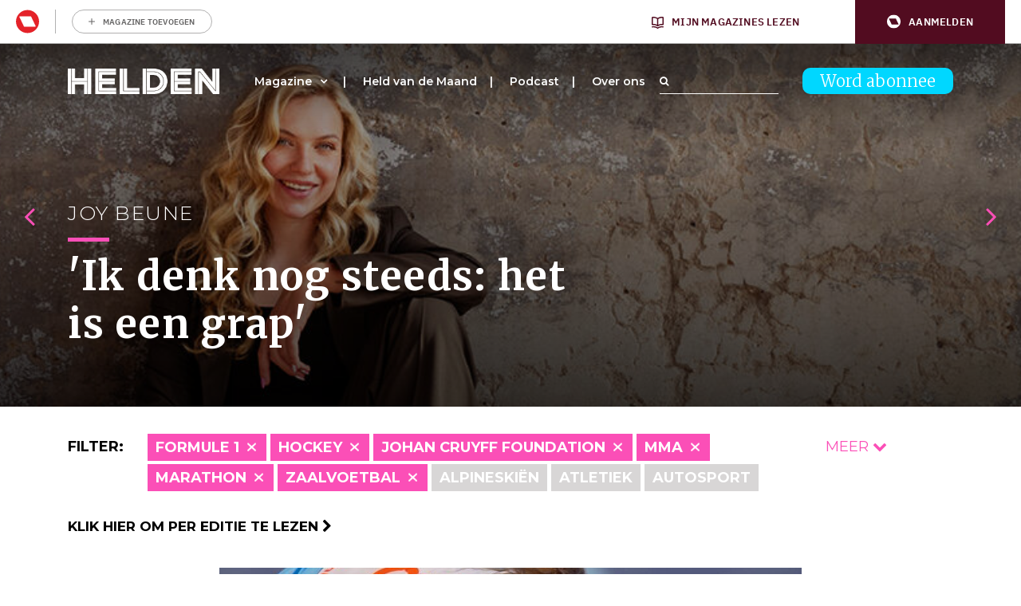

--- FILE ---
content_type: text/html; charset=UTF-8
request_url: https://www.helden.media/verhalen/?cats=alpineskien,formule-1,judo,kickboksen,mountainbiken,roeien,shorttrack,turnen,voetbal,wielrennen,windsurfen
body_size: 54024
content:
<!doctype html>
<html class="site no-js" lang="nl-NL">
<head>
	<meta charset="UTF-8">
	<meta http-equiv="X-UA-Compatible" content="IE=Edge"/>
	<meta name="viewport" content="width=device-width, initial-scale=1"/>
	
	<title>Archief Verhalen - Helden</title>

					<script type="text/javascript">
					var rmg_bc_pl_data = {"DAP_DATA":"{\"ARTICLE\":{\"dl_art_content_guid\":\"\",\"dl_art_content_id\":\"53000022078\",\"dl_art_pluscontent\":false,\"dl_art_paywall\":false,\"dl_art_full_content_available\":true},\"CONTEXT\":{\"dl_ctx_timestamp_pageview\":1770037630,\"dl_ctx_sitecode\":\"Site-Helden-RMN-NL\",\"dl_ctx_user\":\"ANONYMOUS\",\"dl_ctx_pw_dialog\":\"NONE\",\"dl_ctx_page_type\":\"other\",\"dl_ctx_page_category\":\"overview\"}}","CIAM_ID":"","PROFILE_LOGGED_IN":0,"PROFILE_AUDIENCE":"ANONYMOUS","PROFILE_LEVEL":"","PLUSCONTENT":0,"FULL_CONTENT_AVAILABLE":1,"CIAM_CREATED":0,"EMAIL_REGISTRATION_CONFIRMED_ACCESSTOKEN":0,"GUEST_GUID":"","PAGE_TYPE":"list","PAGE_SUB_TYPE":"verhalen","PAGE_POST_FORMAT":"","PAGE_ACCESS_LEVEL":null};
					(()=>{var _=function(_){var a="; ".concat(document.cookie).split("; ".concat(_,"="));if(2===a.length)return a.pop().split(";").shift()},a=function(_){return"DM"===_?"TRIAL":_},t=_("rmg_profile")||"",e=rmg_bc_pl_data.PAGE_ACCESS_LEVEL,r=_("rmg_sub")||"",l=JSON.parse(rmg_bc_pl_data.DAP_DATA);if(r&&(cookie_data=r.split("|"),l.SITEMULTIACCESS={licenseBrand:cookie_data[3]||"",membershipType:cookie_data[4]||"",subscriptionType:cookie_data[5]||""}),5==t.split("-").length){l.CONTEXT.dl_ctx_user="REGISTERED",rmg_bc_pl_data.CIAM_ID=t,rmg_bc_pl_data.PROFILE_LOGGED_IN=1;var E=_("rmg_abs");-1!==["DM","ABO","SINGLE"].indexOf(E)?(rmg_bc_pl_data.PROFILE_AUDIENCE=a(E),l.CONTEXT.dl_ctx_user=a(E)):(rmg_bc_pl_data.PROFILE_AUDIENCE="REGISTERED","high"===e&&(l.CONTEXT.dl_ctx_pw_dialog="TEASE-SUBSCRIPTION-TRIAL"));var c=function(_){try{var a=_.split(".")[1].replace(/-/g,"+").replace(/_/g,"/"),t=decodeURIComponent(atob(a).split("").map((function(_){return"%"+("00"+_.charCodeAt(0).toString(16)).slice(-2)})).join(""));return JSON.parse(t)}catch(_){return null}}(_("rmg_at"));rmg_bc_pl_data.CIAM_CREATED=c&&c.created?1e3*c.created:0,rmg_bc_pl_data.EMAIL_REGISTRATION_CONFIRMED_ACCESSTOKEN=c&&c.email_verified?1:0,rmg_bc_pl_data.PROFILE_LEVEL=c&&c.profile_level?c.profile_level:"none"}else rmg_bc_pl_data.PROFILE_AUDIENCE="ANONYMOUS",rmg_bc_pl_data.PROFILE_LEVEL="none",rmg_bc_pl_data.GUEST_GUID=_("rmg_guest")||"","medium"===e&&(l.CONTEXT.dl_ctx_pw_dialog="TEASE-REGISTER"),"high"===e&&(l.CONTEXT.dl_ctx_pw_dialog="TEASE-SUBSCRIPTION");rmg_bc_pl_data.DAP_DATA=JSON.stringify(l),window.addEventListener("rmg_paywall_check_article_access",(function(){var _=JSON.parse(rmg_bc_pl_data.DAP_DATA);_.ARTICLE.dl_art_full_content_available=!0,_.ARTICLE.dl_art_paywall=!1,_.CONTEXT.dl_ctx_pw_dialog="NONE",rmg_bc_pl_data.DAP_DATA=JSON.stringify(_),rmg_bc_pl_data.FULL_CONTENT_AVAILABLE=1}))})();
				</script>
		<script async defer src="https://www.helden.media/app/themes/helden/assets/js/core.js"></script>

	<link rel="icon" href="https://www.helden.media/app/themes/helden/assets/img/favicon_new.png" type="image/x-icon" />

		<!-- Google Tag Manager -->

<script>(function(w,d,s,l,i){w[l]=w[l]||[];w[l].push({'gtm.start':

new Date().getTime(),event:'gtm.js'});var f=d.getElementsByTagName(s)[0],

j=d.createElement(s),dl=l!='dataLayer'?'&l='+l:'';j.async=true;j.src=

'https://www.googletagmanager.com/gtm.js?id='+i+dl;f.parentNode.insertBefore(j,f);

})(window,document,'script','dataLayer','GTM-K73JV6H');</script>

<!-- End Google Tag Manager -->

<!-- Global site tag (gtag.js) - Google Analytics -->
<script async src="https://www.googletagmanager.com/gtag/js?id= UA-107284260-1 "></script>
<script>
window.dataLayer = window.dataLayer || [];
function gtag(){dataLayer.push(arguments);}
gtag('js', new Date());
gtag('config', 'UA-107284260-1');
</script>

	<!-- Facebook Pixel Code -->
	<script data-vendor='didomi:facebook' type='didomi/javascript'>
	!function(f,b,e,v,n,t,s)
	{if(f.fbq)return;n=f.fbq=function(){n.callMethod?
	n.callMethod.apply(n,arguments):n.queue.push(arguments)};
	if(!f._fbq)f._fbq=n;n.push=n;n.loaded=!0;n.version='2.0';
	n.queue=[];t=b.createElement(e);t.async=!0;
	t.src=v;s=b.getElementsByTagName(e)[0];
	s.parentNode.insertBefore(t,s)}(window,document,'script',
	'https://connect.facebook.net/en_US/fbevents.js');
	fbq('init', '1609253295998173'); 
	fbq('track', 'PageView');
	</script>
	<noscript>
	<img height="1" width="1" 
	src="https://www.facebook.com/tr?id=1609253295998173&ev=PageView
	&noscript=1"/>
	</noscript>
	<!-- End Facebook Pixel Code -->

	<script data-vendor='c:fallback-HNjBhJe6' type='didomi/javascript' >
    (function(e,t,o,n,p,r,i){e.visitorGlobalObjectAlias=n;e[e.visitorGlobalObjectAlias]=e[e.visitorGlobalObjectAlias]||function(){(e[e.visitorGlobalObjectAlias].q=e[e.visitorGlobalObjectAlias].q||[]).push(arguments)};e[e.visitorGlobalObjectAlias].l=(new Date).getTime();r=t.createElement("script");r.src=o;r.async=true;i=t.getElementsByTagName("script")[0];i.parentNode.insertBefore(r,i)})(window,document,"https://diffuser-cdn.app-us1.com/diffuser/diffuser.js","vgo");
    vgo('setAccount', '224692773');
    vgo('setTrackByDefault', true);

    vgo('process');
</script>
	
	<meta name='robots' content='index, follow, max-image-preview:large, max-snippet:-1, max-video-preview:-1' />
	<style>img:is([sizes="auto" i], [sizes^="auto," i]) { contain-intrinsic-size: 3000px 1500px }</style>
	
	<!-- This site is optimized with the Yoast SEO plugin v26.1 - https://yoast.com/wordpress/plugins/seo/ -->
	<link rel="canonical" href="https://www.helden.media/verhalen/" />
	<link rel="next" href="https://www.helden.media/verhalen/page/2/" />
	<meta property="og:locale" content="nl_NL" />
	<meta property="og:type" content="website" />
	<meta property="og:title" content="Archief Verhalen - Helden" />
	<meta property="og:url" content="https://www.helden.media/verhalen/" />
	<meta property="og:site_name" content="Helden" />
	<meta name="twitter:card" content="summary_large_image" />
	<meta name="twitter:site" content="@heldenmagazine" />
	<script type="application/ld+json" class="yoast-schema-graph">{"@context":"https://schema.org","@graph":[{"@type":"CollectionPage","@id":"https://www.helden.media/verhalen/","url":"https://www.helden.media/verhalen/","name":"Archief Verhalen - Helden","isPartOf":{"@id":"https://www.helden.media/#website"},"primaryImageOfPage":{"@id":"https://www.helden.media/verhalen/#primaryimage"},"image":{"@id":"https://www.helden.media/verhalen/#primaryimage"},"thumbnailUrl":"https://www.helden.media/app/uploads/2026/01/HELDEN-2.0-POST-71.png","breadcrumb":{"@id":"https://www.helden.media/verhalen/#breadcrumb"},"inLanguage":"nl-NL"},{"@type":"ImageObject","inLanguage":"nl-NL","@id":"https://www.helden.media/verhalen/#primaryimage","url":"https://www.helden.media/app/uploads/2026/01/HELDEN-2.0-POST-71.png","contentUrl":"https://www.helden.media/app/uploads/2026/01/HELDEN-2.0-POST-71.png","width":1080,"height":1080},{"@type":"BreadcrumbList","@id":"https://www.helden.media/verhalen/#breadcrumb","itemListElement":[{"@type":"ListItem","position":1,"name":"Home","item":"https://www.helden.media/"},{"@type":"ListItem","position":2,"name":"Verhalen"}]},{"@type":"WebSite","@id":"https://www.helden.media/#website","url":"https://www.helden.media/","name":"Helden","description":"Wij zijn verhalenvertellers","potentialAction":[{"@type":"SearchAction","target":{"@type":"EntryPoint","urlTemplate":"https://www.helden.media/?s={search_term_string}"},"query-input":{"@type":"PropertyValueSpecification","valueRequired":true,"valueName":"search_term_string"}}],"inLanguage":"nl-NL"}]}</script>
	<!-- / Yoast SEO plugin. -->


<link rel='dns-prefetch' href='//cdn.pushwoosh.com' />
<link rel='dns-prefetch' href='//maxcdn.bootstrapcdn.com' />
<link rel='preconnect' href='//myprivacy.roularta.net' />
<link rel='preconnect' href='//api.mijnmagazines.be' />
<link href='https://fonts.gstatic.com' crossorigin rel='preconnect' />
<!-- Start Cookie consent production -->
<script>
window.didomiConfig = {"cookies":{"group":{"enabled":true,"customDomain":"myprivacy.roularta.net"},"storageSources":{"cookies":false,"localStorage":true}},"tagManager":{"provider":"gtm"},"sync":{"enabled":true,"delayNotice":true},"user":{"organizationUserIdAuthSid":"sitehelde-eN4FxQZk","organizationUserIdAuthAlgorithm":"hash-sha256"}};
function consentGetCookie(name) {
    const value = `; ${document.cookie}`;
    const parts = value.split(`; ${name}=`);
    if (parts.length === 2) {
        return parts.pop().split(';').shift();
    }
}

let user_id = consentGetCookie('rmg_profile');
if (undefined === user_id || 'notLoggedIn' === user_id || 'error' === user_id) {
    user_id = consentGetCookie('rmg_guest') ?? null;
}

if (user_id) {
    async function consentHash(str) {
        const buf = await crypto.subtle.digest("SHA-256", new TextEncoder("utf-8").encode(str));
        return Array.prototype.map.call(new Uint8Array(buf), x => (('00' + x.toString(16)).slice(-2))).join('');
    }

    consentHash(user_id + "WK2ZZ9p9HeRskbad4n8UBQ5fAdDwGPxr").then((digest) => {
        window.didomiConfig.user.organizationUserId = user_id;
        window.didomiConfig.user.organizationUserIdAuthDigest = digest;
    });
}
window.didomiEventListeners = window.didomiEventListeners || [];
window.gdprAppliesGlobally = true;
(function(){function a(e){if(!window.frames[e]){if(document.body&&document.body.firstChild){var t=document.body;var n=document.createElement("iframe");n.style.display="none";n.name=e;n.title=e;t.insertBefore(n,t.firstChild)}else{setTimeout(function(){a(e)},5)}}}function e(n,r,o,c,s){function e(e,t,n,a){if(typeof n!=="function"){return}if(!window[r]){window[r]=[]}var i=false;if(s){i=s(e,t,n)}if(!i){window[r].push({command:e,parameter:t,callback:n,version:a})}}e.stub=true;function t(a){if(!window[n]||window[n].stub!==true){return}if(!a.data){return}var i=typeof a.data==="string";var e;try{e=i?JSON.parse(a.data):a.data}catch(t){return}if(e[o]){var r=e[o];window[n](r.command,r.parameter,function(e,t){var n={};n[c]={returnValue:e,success:t,callId:r.callId};a.source.postMessage(i?JSON.stringify(n):n,"*")},r.version)}}if(typeof window[n]!=="function"){window[n]=e;if(window.addEventListener){window.addEventListener("message",t,false)}else{window.attachEvent("onmessage",t)}}}e("__tcfapi","__tcfapiBuffer","__tcfapiCall","__tcfapiReturn");a("__tcfapiLocator");(function(e){  var t=document.createElement("script");t.id="spcloader";t.type="text/javascript";t.async=true;t.src="https://sdk.privacy-center.org/"+e+"/loader.js?target="+document.location.hostname;t.charset="utf-8";var n=document.getElementsByTagName("script")[0];n.parentNode.insertBefore(t,n)})("0c7f196f-0b85-4850-bfd5-f5512ebf3f5d")})();
window.addEventListener("hashchange", function(e){if (e.newURL) {checkCookieHash();}}, false);
window.didomiOnReady = window.didomiOnReady || [];
window.didomiOnReady.push(checkCookieHash);
function checkCookieHash() {var hash = window.location.hash.substring(1);if ("cookies" == hash) {Didomi.preferences.show(); history.pushState(null, null, "#");}}
</script>
<style>
.didomi_warning {border: 1px solid #ccc; padding: 1rem; background: #fff;}
</style>
<!-- End Cookie consent production -->
<link rel="alternate" type="application/rss+xml" title="Helden &raquo; Verhalen feed" href="https://www.helden.media/verhalen/feed/" />
<!-- Start blueconic production --><link rel="preconnect" href="//y847.helden.media/" crossorigin><script type="text/javascript">    (function () {        var bcScript = document.createElement('script');        bcScript.async = true;        bcScript.src = '//y847.helden.media/script.js';        (document.getElementsByTagName('head')[0] || document.getElementsByTagName('body')[0]).appendChild(bcScript);    })();</script><!-- End blueconic production --><link rel='stylesheet' id='wp-block-library-css' href='https://www.helden.media/wp/wp-includes/css/dist/block-library/style.min.css?rel=52' type='text/css' media='all' />
<style id='classic-theme-styles-inline-css' type='text/css'>
/*! This file is auto-generated */
.wp-block-button__link{color:#fff;background-color:#32373c;border-radius:9999px;box-shadow:none;text-decoration:none;padding:calc(.667em + 2px) calc(1.333em + 2px);font-size:1.125em}.wp-block-file__button{background:#32373c;color:#fff;text-decoration:none}
</style>
<link rel='stylesheet' id='wp-components-css' href='https://www.helden.media/wp/wp-includes/css/dist/components/style.min.css?rel=52' type='text/css' media='all' />
<link rel='stylesheet' id='wp-preferences-css' href='https://www.helden.media/wp/wp-includes/css/dist/preferences/style.min.css?rel=52' type='text/css' media='all' />
<link rel='stylesheet' id='wp-block-editor-css' href='https://www.helden.media/wp/wp-includes/css/dist/block-editor/style.min.css?rel=52' type='text/css' media='all' />
<link rel='stylesheet' id='popup-maker-block-library-style-css' href='https://www.helden.media/app/plugins/popup-maker/dist/packages/block-library-style.css?rel=52' type='text/css' media='all' />
<style id='global-styles-inline-css' type='text/css'>
:root{--wp--preset--aspect-ratio--square: 1;--wp--preset--aspect-ratio--4-3: 4/3;--wp--preset--aspect-ratio--3-4: 3/4;--wp--preset--aspect-ratio--3-2: 3/2;--wp--preset--aspect-ratio--2-3: 2/3;--wp--preset--aspect-ratio--16-9: 16/9;--wp--preset--aspect-ratio--9-16: 9/16;--wp--preset--color--black: #000000;--wp--preset--color--cyan-bluish-gray: #abb8c3;--wp--preset--color--white: #ffffff;--wp--preset--color--pale-pink: #f78da7;--wp--preset--color--vivid-red: #cf2e2e;--wp--preset--color--luminous-vivid-orange: #ff6900;--wp--preset--color--luminous-vivid-amber: #fcb900;--wp--preset--color--light-green-cyan: #7bdcb5;--wp--preset--color--vivid-green-cyan: #00d084;--wp--preset--color--pale-cyan-blue: #8ed1fc;--wp--preset--color--vivid-cyan-blue: #0693e3;--wp--preset--color--vivid-purple: #9b51e0;--wp--preset--gradient--vivid-cyan-blue-to-vivid-purple: linear-gradient(135deg,rgba(6,147,227,1) 0%,rgb(155,81,224) 100%);--wp--preset--gradient--light-green-cyan-to-vivid-green-cyan: linear-gradient(135deg,rgb(122,220,180) 0%,rgb(0,208,130) 100%);--wp--preset--gradient--luminous-vivid-amber-to-luminous-vivid-orange: linear-gradient(135deg,rgba(252,185,0,1) 0%,rgba(255,105,0,1) 100%);--wp--preset--gradient--luminous-vivid-orange-to-vivid-red: linear-gradient(135deg,rgba(255,105,0,1) 0%,rgb(207,46,46) 100%);--wp--preset--gradient--very-light-gray-to-cyan-bluish-gray: linear-gradient(135deg,rgb(238,238,238) 0%,rgb(169,184,195) 100%);--wp--preset--gradient--cool-to-warm-spectrum: linear-gradient(135deg,rgb(74,234,220) 0%,rgb(151,120,209) 20%,rgb(207,42,186) 40%,rgb(238,44,130) 60%,rgb(251,105,98) 80%,rgb(254,248,76) 100%);--wp--preset--gradient--blush-light-purple: linear-gradient(135deg,rgb(255,206,236) 0%,rgb(152,150,240) 100%);--wp--preset--gradient--blush-bordeaux: linear-gradient(135deg,rgb(254,205,165) 0%,rgb(254,45,45) 50%,rgb(107,0,62) 100%);--wp--preset--gradient--luminous-dusk: linear-gradient(135deg,rgb(255,203,112) 0%,rgb(199,81,192) 50%,rgb(65,88,208) 100%);--wp--preset--gradient--pale-ocean: linear-gradient(135deg,rgb(255,245,203) 0%,rgb(182,227,212) 50%,rgb(51,167,181) 100%);--wp--preset--gradient--electric-grass: linear-gradient(135deg,rgb(202,248,128) 0%,rgb(113,206,126) 100%);--wp--preset--gradient--midnight: linear-gradient(135deg,rgb(2,3,129) 0%,rgb(40,116,252) 100%);--wp--preset--font-size--small: 13px;--wp--preset--font-size--medium: 20px;--wp--preset--font-size--large: 36px;--wp--preset--font-size--x-large: 42px;--wp--preset--spacing--20: 0.44rem;--wp--preset--spacing--30: 0.67rem;--wp--preset--spacing--40: 1rem;--wp--preset--spacing--50: 1.5rem;--wp--preset--spacing--60: 2.25rem;--wp--preset--spacing--70: 3.38rem;--wp--preset--spacing--80: 5.06rem;--wp--preset--shadow--natural: 6px 6px 9px rgba(0, 0, 0, 0.2);--wp--preset--shadow--deep: 12px 12px 50px rgba(0, 0, 0, 0.4);--wp--preset--shadow--sharp: 6px 6px 0px rgba(0, 0, 0, 0.2);--wp--preset--shadow--outlined: 6px 6px 0px -3px rgba(255, 255, 255, 1), 6px 6px rgba(0, 0, 0, 1);--wp--preset--shadow--crisp: 6px 6px 0px rgba(0, 0, 0, 1);}:where(.is-layout-flex){gap: 0.5em;}:where(.is-layout-grid){gap: 0.5em;}body .is-layout-flex{display: flex;}.is-layout-flex{flex-wrap: wrap;align-items: center;}.is-layout-flex > :is(*, div){margin: 0;}body .is-layout-grid{display: grid;}.is-layout-grid > :is(*, div){margin: 0;}:where(.wp-block-columns.is-layout-flex){gap: 2em;}:where(.wp-block-columns.is-layout-grid){gap: 2em;}:where(.wp-block-post-template.is-layout-flex){gap: 1.25em;}:where(.wp-block-post-template.is-layout-grid){gap: 1.25em;}.has-black-color{color: var(--wp--preset--color--black) !important;}.has-cyan-bluish-gray-color{color: var(--wp--preset--color--cyan-bluish-gray) !important;}.has-white-color{color: var(--wp--preset--color--white) !important;}.has-pale-pink-color{color: var(--wp--preset--color--pale-pink) !important;}.has-vivid-red-color{color: var(--wp--preset--color--vivid-red) !important;}.has-luminous-vivid-orange-color{color: var(--wp--preset--color--luminous-vivid-orange) !important;}.has-luminous-vivid-amber-color{color: var(--wp--preset--color--luminous-vivid-amber) !important;}.has-light-green-cyan-color{color: var(--wp--preset--color--light-green-cyan) !important;}.has-vivid-green-cyan-color{color: var(--wp--preset--color--vivid-green-cyan) !important;}.has-pale-cyan-blue-color{color: var(--wp--preset--color--pale-cyan-blue) !important;}.has-vivid-cyan-blue-color{color: var(--wp--preset--color--vivid-cyan-blue) !important;}.has-vivid-purple-color{color: var(--wp--preset--color--vivid-purple) !important;}.has-black-background-color{background-color: var(--wp--preset--color--black) !important;}.has-cyan-bluish-gray-background-color{background-color: var(--wp--preset--color--cyan-bluish-gray) !important;}.has-white-background-color{background-color: var(--wp--preset--color--white) !important;}.has-pale-pink-background-color{background-color: var(--wp--preset--color--pale-pink) !important;}.has-vivid-red-background-color{background-color: var(--wp--preset--color--vivid-red) !important;}.has-luminous-vivid-orange-background-color{background-color: var(--wp--preset--color--luminous-vivid-orange) !important;}.has-luminous-vivid-amber-background-color{background-color: var(--wp--preset--color--luminous-vivid-amber) !important;}.has-light-green-cyan-background-color{background-color: var(--wp--preset--color--light-green-cyan) !important;}.has-vivid-green-cyan-background-color{background-color: var(--wp--preset--color--vivid-green-cyan) !important;}.has-pale-cyan-blue-background-color{background-color: var(--wp--preset--color--pale-cyan-blue) !important;}.has-vivid-cyan-blue-background-color{background-color: var(--wp--preset--color--vivid-cyan-blue) !important;}.has-vivid-purple-background-color{background-color: var(--wp--preset--color--vivid-purple) !important;}.has-black-border-color{border-color: var(--wp--preset--color--black) !important;}.has-cyan-bluish-gray-border-color{border-color: var(--wp--preset--color--cyan-bluish-gray) !important;}.has-white-border-color{border-color: var(--wp--preset--color--white) !important;}.has-pale-pink-border-color{border-color: var(--wp--preset--color--pale-pink) !important;}.has-vivid-red-border-color{border-color: var(--wp--preset--color--vivid-red) !important;}.has-luminous-vivid-orange-border-color{border-color: var(--wp--preset--color--luminous-vivid-orange) !important;}.has-luminous-vivid-amber-border-color{border-color: var(--wp--preset--color--luminous-vivid-amber) !important;}.has-light-green-cyan-border-color{border-color: var(--wp--preset--color--light-green-cyan) !important;}.has-vivid-green-cyan-border-color{border-color: var(--wp--preset--color--vivid-green-cyan) !important;}.has-pale-cyan-blue-border-color{border-color: var(--wp--preset--color--pale-cyan-blue) !important;}.has-vivid-cyan-blue-border-color{border-color: var(--wp--preset--color--vivid-cyan-blue) !important;}.has-vivid-purple-border-color{border-color: var(--wp--preset--color--vivid-purple) !important;}.has-vivid-cyan-blue-to-vivid-purple-gradient-background{background: var(--wp--preset--gradient--vivid-cyan-blue-to-vivid-purple) !important;}.has-light-green-cyan-to-vivid-green-cyan-gradient-background{background: var(--wp--preset--gradient--light-green-cyan-to-vivid-green-cyan) !important;}.has-luminous-vivid-amber-to-luminous-vivid-orange-gradient-background{background: var(--wp--preset--gradient--luminous-vivid-amber-to-luminous-vivid-orange) !important;}.has-luminous-vivid-orange-to-vivid-red-gradient-background{background: var(--wp--preset--gradient--luminous-vivid-orange-to-vivid-red) !important;}.has-very-light-gray-to-cyan-bluish-gray-gradient-background{background: var(--wp--preset--gradient--very-light-gray-to-cyan-bluish-gray) !important;}.has-cool-to-warm-spectrum-gradient-background{background: var(--wp--preset--gradient--cool-to-warm-spectrum) !important;}.has-blush-light-purple-gradient-background{background: var(--wp--preset--gradient--blush-light-purple) !important;}.has-blush-bordeaux-gradient-background{background: var(--wp--preset--gradient--blush-bordeaux) !important;}.has-luminous-dusk-gradient-background{background: var(--wp--preset--gradient--luminous-dusk) !important;}.has-pale-ocean-gradient-background{background: var(--wp--preset--gradient--pale-ocean) !important;}.has-electric-grass-gradient-background{background: var(--wp--preset--gradient--electric-grass) !important;}.has-midnight-gradient-background{background: var(--wp--preset--gradient--midnight) !important;}.has-small-font-size{font-size: var(--wp--preset--font-size--small) !important;}.has-medium-font-size{font-size: var(--wp--preset--font-size--medium) !important;}.has-large-font-size{font-size: var(--wp--preset--font-size--large) !important;}.has-x-large-font-size{font-size: var(--wp--preset--font-size--x-large) !important;}
:where(.wp-block-post-template.is-layout-flex){gap: 1.25em;}:where(.wp-block-post-template.is-layout-grid){gap: 1.25em;}
:where(.wp-block-columns.is-layout-flex){gap: 2em;}:where(.wp-block-columns.is-layout-grid){gap: 2em;}
:root :where(.wp-block-pullquote){font-size: 1.5em;line-height: 1.6;}
</style>
<link rel='stylesheet' id='quoty-css' href='https://www.helden.media/app/plugins/quoty/public/css/quoty-public.min.css?rel=52' type='text/css' media='all' />
<link rel='stylesheet' id='font-awesome-css' href='https://maxcdn.bootstrapcdn.com/font-awesome/4.7.0/css/font-awesome.min.css?ver=6.8.3' type='text/css' media='all' />
<link rel='stylesheet' id='main-css' href='https://www.helden.media/app/themes/helden/assets/dist/main.min.css?rel=52' type='text/css' media='all' />
<script type="text/javascript" src="https://www.helden.media/wp/wp-includes/js/jquery/jquery.min.js?rel=52" id="jquery-core-js"></script>
<script type="text/javascript" src="https://www.helden.media/wp/wp-includes/js/jquery/jquery-migrate.min.js?rel=52" id="jquery-migrate-js"></script>
<script type="text/javascript" id="rmgWpAccount-js-before">
/* <![CDATA[ */
var rmgFrontLoggedIn = false; addEventListener("rmg_front_logged_in_event", function(){
        rmgFrontLoggedIn = true;
        });
/* ]]> */
</script>
<script type="text/javascript" src="https://www.helden.media/app/plugins/rmg-wp-account/dist/rmg-auth.cfdc269695785dc9407b.js?rel=52" id="rmgWpAccount-js"></script>
<script type="text/javascript" id="rmgWpAccount-js-after">
/* <![CDATA[ */
var rmgAuth = window.rmgAuth; rmgAuth.start({"backend_url":"https:\/\/www.helden.media\/wp-json\/rmg-sso\/v1\/state","language":"nl","site_code":""}); 
/* ]]> */
</script>
<script type="text/javascript" id="rmg-paywall-js-before">
/* <![CDATA[ */
window.rmgPaywallRest = {"homeUrl":"https:\/\/www.helden.media","restNonce":"bf4b14f710"};
/* ]]> */
</script>
<script type="text/javascript" src="https://www.helden.media/app/plugins/rmg-paywall/assets/js/rmg-paywall.js?rel=52" id="rmg-paywall-js"></script>
<link rel="https://api.w.org/" href="https://www.helden.media/wp-json/" /><link rel="EditURI" type="application/rsd+xml" title="RSD" href="https://www.helden.media/wp/xmlrpc.php?rsd" />
<meta name="generator" content="WordPress 6.8.3" />
<link rel="alternate" type="application/feed+json" title="Helden &raquo; JSON Feed" href="https://www.helden.media/feed/json/" />
<link rel="alternate" type="application/feed+json" title="Helden &raquo; Verhalen Feed" href="https://www.helden.media/verhalen/feed/json/" />
	<link rel="manifest" href="/manifest.json">
	<link rel="icon" href="https://www.helden.media/app/uploads/2017/09/cropped-logo-zwart-transparant-32x32.png" sizes="32x32" />
<link rel="icon" href="https://www.helden.media/app/uploads/2017/09/cropped-logo-zwart-transparant-192x192.png" sizes="192x192" />
<link rel="apple-touch-icon" href="https://www.helden.media/app/uploads/2017/09/cropped-logo-zwart-transparant-180x180.png" />
<meta name="msapplication-TileImage" content="https://www.helden.media/app/uploads/2017/09/cropped-logo-zwart-transparant-270x270.png" />
		<style type="text/css" id="wp-custom-css">
			.page-template-template-media #contact .col-lg-6:nth-child(1) {
	display: none;
}

.page-template-template-media #contact .col-lg-6:nth-child(2) {
	    flex: 0 0 100%;
    max-width: 100%;
}		</style>
			<meta
		property="site_code"
		content="Site-Helden-RMN-NL" />
<meta
		property="premium"
		content="false" />
</head>
<body class="archive post-type-archive post-type-archive-verhalen wp-theme-helden verhalen-koningin-winter">
	<style>#rmg-mma-navigation { min-height: 55px; width: 100%; }</style>
<div id="rmg-mma-navigation"></div>
<!-- Google Tag Manager (noscript) -->

<noscript><iframe src="https://www.googletagmanager.com/ns.html?id=GTM-K73JV6H"

height="0" width="0" style="display:none;visibility:hidden"></iframe></noscript>

<!-- End Google Tag Manager (noscript) -->

<div class="hoofdmenuopen">

	<div class="inner">

		<div class="logo">
			<a href="/"><img src="https://www.helden.media/app/uploads/2019/09/HeldenMagazine_Logo_2018_Restyling_Zwart-2.png" /></a>
		</div>

		
<a class="button blue" href="https://www.helden.media/abonneer/">Word abonnee</a>

		<div class="navigation">

			<div class="menu-hoofdmenu-container"><ul id="menu-hoofdmenu" class="menu"><li id="menu-item-473" class="menu-item menu-item-type-custom menu-item-object-custom menu-item-has-children menu-item-473"><a href="/verhalen">Magazine</a>
<ul class="sub-menu">
	<li id="menu-item-7463" class="menu-item menu-item-type-custom menu-item-object-custom menu-item-7463"><a href="http://www.helden.media/verhalen/">Alle verhalen</a></li>
	<li id="menu-item-10674" class="menu-item menu-item-type-custom menu-item-object-custom menu-item-10674"><a href="https://www.helden.media/editie/helden-70/">Lees per editie</a></li>
	<li id="menu-item-8741" class="menu-item menu-item-type-custom menu-item-object-custom menu-item-8741"><a href="https://www.helden.media/abonneer/">Word abonnee</a></li>
	<li id="menu-item-11127" class="menu-item menu-item-type-custom menu-item-object-custom menu-item-11127"><a href="https://tijdschriftnu.nl/pages/helden">Bestel Helden los</a></li>
</ul>
</li>
<li id="menu-item-22097" class="menu-item menu-item-type-post_type menu-item-object-page menu-item-22097"><a href="https://www.helden.media/held-van-de-maand/">Held van de Maand</a></li>
<li id="menu-item-20903" class="menu-item menu-item-type-post_type menu-item-object-page menu-item-20903"><a href="https://www.helden.media/podcast/">Podcast</a></li>
<li id="menu-item-77" class="menu-item menu-item-type-post_type menu-item-object-page menu-item-77"><a href="https://www.helden.media/over-ons/">Over ons</a></li>
</ul></div>		
		</div>

		<div class="bottom">

			<div class="adres abo">
															</div>

			<div class="adres contact">
															</div>

			<div class="social">
				<a class="icon" href="https://www.youtube.com/channel/UCh9cf3b9p9SB7FpcpHiqoyQ" target="_blank"><i class="fa fa-youtube-play" aria-hidden="true"></i></a>				<a class="icon" href="https://www.facebook.com/helden.media" target="_blank"><i class="fa fa-facebook-square" aria-hidden="true"></i></a>				<a class="icon" href="https://twitter.com/HeldenMedia" target="_blank"><i class="fa fa-twitter-square" aria-hidden="true"></i></a>				<a class="icon" href="https://www.instagram.com/heldenmagazine/" target="_blank"><i class="fa fa-instagram" aria-hidden="true"></i></a>			</div>

			<div class="search">
				<form action="/">
	<div class="searchfield-wrapper">
		<input class="searchfield" placeholder="" type="text" name="s" id="searchfield" value="">
		<div class="searchfield-button">
			<label for="searchfield"><i class="fa fa-search" aria-hidden="true"></i></label>
			<input class="submitbutton" type="submit" value="Zoeken">
		</div>
	</div>
</form>			</div>

		</div>

		<div class="backgroundback"></div>
		<div class="backgroundschuin"></div>

	</div>

</div>

<div class="mobileheader">

	<div class="container">
		<div class="row">
			<div class="col-lg-12">
				<div class="mobilelogo">
											<a href="/"><img src="https://www.helden.media/app/uploads/2019/09/2019_Helden_Beeldmerk_Wit.png" /></a>
									</div>
				<div class="mobilenav">
					<div class="line"></div>
					<div class="line"></div>
					<div class="cross"></div>
				</div>
				<div class="mobileabo">
					
<a class="button blue" href="https://www.helden.media/abonneer/">Word abonnee</a>
				</div>
			</div>
		</div>
	</div>

</div>


<div class="stickyheader">

	<div class="container">

		<div class="row">

			<div class="col-lg-12 stickyheadercol">

				<div class="logo">

					<a href="/"><img src="https://www.helden.media/app/uploads/2019/09/HeldenMagazine_Logo_2018_Restyling_Zwart-2.png" /></a>

				</div>

				<div class="menu">

					<div class="menu-hoofdmenu-container"><ul id="menu-hoofdmenu-1" class="menu"><li class="menu-item menu-item-type-custom menu-item-object-custom menu-item-has-children menu-item-473"><a href="/verhalen">Magazine</a>
<ul class="sub-menu">
	<li class="menu-item menu-item-type-custom menu-item-object-custom menu-item-7463"><a href="http://www.helden.media/verhalen/">Alle verhalen</a></li>
	<li class="menu-item menu-item-type-custom menu-item-object-custom menu-item-10674"><a href="https://www.helden.media/editie/helden-70/">Lees per editie</a></li>
	<li class="menu-item menu-item-type-custom menu-item-object-custom menu-item-8741"><a href="https://www.helden.media/abonneer/">Word abonnee</a></li>
	<li class="menu-item menu-item-type-custom menu-item-object-custom menu-item-11127"><a href="https://tijdschriftnu.nl/pages/helden">Bestel Helden los</a></li>
</ul>
</li>
<li class="menu-item menu-item-type-post_type menu-item-object-page menu-item-22097"><a href="https://www.helden.media/held-van-de-maand/">Held van de Maand</a></li>
<li class="menu-item menu-item-type-post_type menu-item-object-page menu-item-20903"><a href="https://www.helden.media/podcast/">Podcast</a></li>
<li class="menu-item menu-item-type-post_type menu-item-object-page menu-item-77"><a href="https://www.helden.media/over-ons/">Over ons</a></li>
</ul></div>
				</div>

				<div class="abo-button">
					
					
<a class="button blue" href="https://www.helden.media/abonneer/">Word abonnee</a>
				
				</div>

				<div class="search">
				
					<form action="/">
	<div class="searchfield-wrapper">
		<input class="searchfield" placeholder="" type="text" name="s" id="searchfield" value="">
		<div class="searchfield-button">
			<label for="searchfield"><i class="fa fa-search" aria-hidden="true"></i></label>
			<input class="submitbutton" type="submit" value="Zoeken">
		</div>
	</div>
</form>				
				</div>

				<div class="mobilenav">
					<div class="line"></div>
					<div class="line"></div>
					<div class="cross"></div>
				</div>

				<div class="mobileabo">
					
<a class="button blue" href="https://www.helden.media/abonneer/">Word abonnee</a>
				</div>

			</div>

		</div>

	</div>

	
	<div class="stickyfilter">

		<div class="container">

			
<div class="row filterrow onlyfilter">

	<div class="col-lg-10">

		<div class="filters">

			<div class="filtertxt">Filter:</div>

			<div class="filtersinner">

				<ul><li><a class="selected" href="https://www.helden.media/verhalen?cats=hockey,johan-cruyff-foundation,marathon,mma,zaalvoetbal" alt="View all post filed under Formule 1">Formule 1</a></li><li><a class="selected" href="https://www.helden.media/verhalen?cats=formule-1,johan-cruyff-foundation,marathon,mma,zaalvoetbal" alt="View all post filed under Hockey">Hockey</a></li><li><a class="selected" href="https://www.helden.media/verhalen?cats=formule-1,hockey,marathon,mma,zaalvoetbal" alt="View all post filed under Johan Cruyff Foundation">Johan Cruyff Foundation</a></li><li><a class="selected" href="https://www.helden.media/verhalen?cats=formule-1,hockey,johan-cruyff-foundation,marathon,zaalvoetbal" alt="View all post filed under MMA">MMA</a></li><li><a class="selected" href="https://www.helden.media/verhalen?cats=formule-1,hockey,johan-cruyff-foundation,mma,zaalvoetbal" alt="View all post filed under Marathon">Marathon</a></li><li><a class="selected" href="https://www.helden.media/verhalen?cats=formule-1,hockey,johan-cruyff-foundation,marathon,mma" alt="View all post filed under Zaalvoetbal">Zaalvoetbal</a></li><li><a class="" href="https://www.helden.media/verhalen?cats=alpineskien,formule-1,hockey,johan-cruyff-foundation,marathon,mma,zaalvoetbal" alt="View all post filed under Alpineskiën">Alpineskiën</a></li><li><a class="" href="https://www.helden.media/verhalen?cats=atletiek,formule-1,hockey,johan-cruyff-foundation,marathon,mma,zaalvoetbal" alt="View all post filed under Atletiek">Atletiek</a></li><li><a class="" href="https://www.helden.media/verhalen?cats=autosport,formule-1,hockey,johan-cruyff-foundation,marathon,mma,zaalvoetbal" alt="View all post filed under Autosport">Autosport</a></li><li><a class="" href="https://www.helden.media/verhalen?cats=bmx,formule-1,hockey,johan-cruyff-foundation,marathon,mma,zaalvoetbal" alt="View all post filed under BMX">BMX</a></li><li><a class="" href="https://www.helden.media/verhalen?cats=baanwielrennen,formule-1,hockey,johan-cruyff-foundation,marathon,mma,zaalvoetbal" alt="View all post filed under Baanwielrennen">Baanwielrennen</a></li><li><a class="" href="https://www.helden.media/verhalen?cats=basketbal,formule-1,hockey,johan-cruyff-foundation,marathon,mma,zaalvoetbal" alt="View all post filed under Basketbal">Basketbal</a></li><li><a class="" href="https://www.helden.media/verhalen?cats=bobslee,formule-1,hockey,johan-cruyff-foundation,marathon,mma,zaalvoetbal" alt="View all post filed under Bobslee">Bobslee</a></li><li><a class="" href="https://www.helden.media/verhalen?cats=boksen,formule-1,hockey,johan-cruyff-foundation,marathon,mma,zaalvoetbal" alt="View all post filed under Boksen">Boksen</a></li><li><a class="" href="https://www.helden.media/verhalen?cats=dammen,formule-1,hockey,johan-cruyff-foundation,marathon,mma,zaalvoetbal" alt="View all post filed under Dammen">Dammen</a></li><li><a class="" href="https://www.helden.media/verhalen?cats=darten,formule-1,hockey,johan-cruyff-foundation,marathon,mma,zaalvoetbal" alt="View all post filed under Darten">Darten</a></li><li><a class="" href="https://www.helden.media/verhalen?cats=dressuur,formule-1,hockey,johan-cruyff-foundation,marathon,mma,zaalvoetbal" alt="View all post filed under Dressuur">Dressuur</a></li><li><a class="" href="https://www.helden.media/verhalen?cats=formule-1,golf,hockey,johan-cruyff-foundation,marathon,mma,zaalvoetbal" alt="View all post filed under Golf">Golf</a></li><li><a class="" href="https://www.helden.media/verhalen?cats=formule-1,handbal,hockey,johan-cruyff-foundation,marathon,mma,zaalvoetbal" alt="View all post filed under Handbal">Handbal</a></li><li><a class="" href="https://www.helden.media/verhalen?cats=formule-1,helden,hockey,johan-cruyff-foundation,marathon,mma,zaalvoetbal" alt="View all post filed under Helden">Helden</a></li><li><a class="" href="https://www.helden.media/verhalen?cats=formule-1,hockey,honkbal,johan-cruyff-foundation,marathon,mma,zaalvoetbal" alt="View all post filed under Honkbal">Honkbal</a></li><li><a class="" href="https://www.helden.media/verhalen?cats=formule-1,hockey,invictus-games,johan-cruyff-foundation,marathon,mma,zaalvoetbal" alt="View all post filed under Invictus Games">Invictus Games</a></li><li><a class="" href="https://www.helden.media/verhalen?cats=formule-1,hockey,johan-cruyff-foundation,judo,marathon,mma,zaalvoetbal" alt="View all post filed under Judo">Judo</a></li><li><a class="" href="https://www.helden.media/verhalen?cats=formule-1,hockey,johan-cruyff-foundation,kanovaren,marathon,mma,zaalvoetbal" alt="View all post filed under Kanovaren">Kanovaren</a></li><li><a class="" href="https://www.helden.media/verhalen?cats=formule-1,hockey,johan-cruyff-foundation,kickboksen,marathon,mma,zaalvoetbal" alt="View all post filed under Kickboksen">Kickboksen</a></li><li><a class="" href="https://www.helden.media/verhalen?cats=formule-1,hockey,johan-cruyff-foundation,marathon,mma,motorcross,zaalvoetbal" alt="View all post filed under Motorcross">Motorcross</a></li><li><a class="" href="https://www.helden.media/verhalen?cats=formule-1,hockey,johan-cruyff-foundation,marathon,mma,mountainbiken,zaalvoetbal" alt="View all post filed under Mountainbiken">Mountainbiken</a></li><li><a class="" href="https://www.helden.media/verhalen?cats=formule-1,hockey,johan-cruyff-foundation,marathon,mma,overig,zaalvoetbal" alt="View all post filed under Overig">Overig</a></li><li><a class="" href="https://www.helden.media/verhalen?cats=formule-1,hockey,johan-cruyff-foundation,marathon,mma,paardrijden,zaalvoetbal" alt="View all post filed under Paardrijden">Paardrijden</a></li><li><a class="" href="https://www.helden.media/verhalen?cats=formule-1,hockey,johan-cruyff-foundation,marathon,mma,publieksverkiezing,zaalvoetbal" alt="View all post filed under Publieksverkiezing">Publieksverkiezing</a></li><li><a class="" href="https://www.helden.media/verhalen?cats=formule-1,hockey,johan-cruyff-foundation,marathon,mma,roeien,zaalvoetbal" alt="View all post filed under Roeien">Roeien</a></li><li><a class="" href="https://www.helden.media/verhalen?cats=formule-1,hockey,johan-cruyff-foundation,marathon,mma,schaatsen,zaalvoetbal" alt="View all post filed under Schaatsen">Schaatsen</a></li><li><a class="" href="https://www.helden.media/verhalen?cats=formule-1,hockey,johan-cruyff-foundation,marathon,mma,schaken,zaalvoetbal" alt="View all post filed under Schaken">Schaken</a></li><li><a class="" href="https://www.helden.media/verhalen?cats=formule-1,hockey,johan-cruyff-foundation,marathon,mma,shorttrack,zaalvoetbal" alt="View all post filed under Shorttrack">Shorttrack</a></li><li><a class="" href="https://www.helden.media/verhalen?cats=formule-1,hockey,johan-cruyff-foundation,marathon,mma,skateboarden,zaalvoetbal" alt="View all post filed under Skateboarden">Skateboarden</a></li><li><a class="" href="https://www.helden.media/verhalen?cats=formule-1,hockey,johan-cruyff-foundation,marathon,mma,snowboarden,zaalvoetbal" alt="View all post filed under Snowboarden">Snowboarden</a></li><li><a class="" href="https://www.helden.media/verhalen?cats=formule-1,hockey,johan-cruyff-foundation,marathon,mma,taekwondo,zaalvoetbal" alt="View all post filed under Taekwondo">Taekwondo</a></li><li><a class="" href="https://www.helden.media/verhalen?cats=formule-1,hockey,johan-cruyff-foundation,marathon,mma,tennis,zaalvoetbal" alt="View all post filed under Tennis">Tennis</a></li><li><a class="" href="https://www.helden.media/verhalen?cats=formule-1,hockey,johan-cruyff-foundation,marathon,mma,tour-de-france,zaalvoetbal" alt="View all post filed under Tour de France">Tour de France</a></li><li><a class="" href="https://www.helden.media/verhalen?cats=formule-1,hockey,johan-cruyff-foundation,marathon,mma,triatlon,zaalvoetbal" alt="View all post filed under Triatlon">Triatlon</a></li><li><a class="" href="https://www.helden.media/verhalen?cats=formule-1,hockey,johan-cruyff-foundation,marathon,mma,turnen,zaalvoetbal" alt="View all post filed under Turnen">Turnen</a></li><li><a class="" href="https://www.helden.media/verhalen?cats=formule-1,hockey,johan-cruyff-foundation,marathon,mma,veldrijden,zaalvoetbal" alt="View all post filed under Veldrijden">Veldrijden</a></li><li><a class="" href="https://www.helden.media/verhalen?cats=formule-1,hockey,johan-cruyff-foundation,marathon,mma,voetbal,zaalvoetbal" alt="View all post filed under Voetbal">Voetbal</a></li><li><a class="" href="https://www.helden.media/verhalen?cats=formule-1,hockey,johan-cruyff-foundation,marathon,mma,volleybal,zaalvoetbal" alt="View all post filed under Volleybal">Volleybal</a></li><li><a class="" href="https://www.helden.media/verhalen?cats=formule-1,hockey,johan-cruyff-foundation,marathon,mma,waterpolo,zaalvoetbal" alt="View all post filed under Waterpolo">Waterpolo</a></li><li><a class="" href="https://www.helden.media/verhalen?cats=formule-1,hockey,johan-cruyff-foundation,marathon,mma,wielrennen,zaalvoetbal" alt="View all post filed under Wielrennen">Wielrennen</a></li><li><a class="" href="https://www.helden.media/verhalen?cats=formule-1,hockey,johan-cruyff-foundation,marathon,mma,windsurfen,zaalvoetbal" alt="View all post filed under Windsurfen">Windsurfen</a></li><li><a class="" href="https://www.helden.media/verhalen?cats=formule-1,hockey,johan-cruyff-foundation,marathon,mma,winterspelen,zaalvoetbal" alt="View all post filed under Winterspelen">Winterspelen</a></li><li><a class="" href="https://www.helden.media/verhalen?cats=formule-1,hockey,johan-cruyff-foundation,marathon,mma,zaalvoetbal,zeilen" alt="View all post filed under Zeilen">Zeilen</a></li><li><a class="" href="https://www.helden.media/verhalen?cats=formule-1,hockey,johan-cruyff-foundation,marathon,mma,zaalvoetbal,zwemmen" alt="View all post filed under Zwemmen">Zwemmen</a></li><li><a class="" href="https://www.helden.media/verhalen?cats=formule-1,hockey,johan-cruyff-foundation,marathon,mma,skien,zaalvoetbal" alt="View all post filed under skiën">skiën</a></li></ul>
			</div>

		</div>

	</div>

	<div class="col-lg-2">
		<div class="expand">
			<span>Meer</span>
			<i class="fa fa-chevron-down" aria-hidden="true"></i></div>
	</div>

</div>
		</div>

	</div>

	
	
</div>
<header >

			
<div class="topheader">

	<div class="container">

		<div class="row">

			<div class="col-lg-12">

				<div class="logo">

					<a href="/"><img src="https://www.helden.media/app/uploads/2019/09/2019_Helden_Beeldmerk_Wit.png" /></a>

				</div>

				<div class="menu">

					<div class="menu-hoofdmenu-container"><ul id="menu-hoofdmenu-2" class="menu"><li class="menu-item menu-item-type-custom menu-item-object-custom menu-item-has-children menu-item-473"><a href="/verhalen">Magazine</a>
<ul class="sub-menu">
	<li class="menu-item menu-item-type-custom menu-item-object-custom menu-item-7463"><a href="http://www.helden.media/verhalen/">Alle verhalen</a></li>
	<li class="menu-item menu-item-type-custom menu-item-object-custom menu-item-10674"><a href="https://www.helden.media/editie/helden-70/">Lees per editie</a></li>
	<li class="menu-item menu-item-type-custom menu-item-object-custom menu-item-8741"><a href="https://www.helden.media/abonneer/">Word abonnee</a></li>
	<li class="menu-item menu-item-type-custom menu-item-object-custom menu-item-11127"><a href="https://tijdschriftnu.nl/pages/helden">Bestel Helden los</a></li>
</ul>
</li>
<li class="menu-item menu-item-type-post_type menu-item-object-page menu-item-22097"><a href="https://www.helden.media/held-van-de-maand/">Held van de Maand</a></li>
<li class="menu-item menu-item-type-post_type menu-item-object-page menu-item-20903"><a href="https://www.helden.media/podcast/">Podcast</a></li>
<li class="menu-item menu-item-type-post_type menu-item-object-page menu-item-77"><a href="https://www.helden.media/over-ons/">Over ons</a></li>
</ul></div>
				</div>

				<div class="abo-button">
					
					
<a class="button blue" href="https://www.helden.media/abonneer/">Word abonnee</a>
				
				</div>

				<div class="search">
				
					<form action="/">
	<div class="searchfield-wrapper">
		<input class="searchfield" placeholder="" type="text" name="s" id="searchfield" value="">
		<div class="searchfield-button">
			<label for="searchfield"><i class="fa fa-search" aria-hidden="true"></i></label>
			<input class="submitbutton" type="submit" value="Zoeken">
		</div>
	</div>
</form>				
				</div>

			</div>

		</div>

	</div>

</div>	
	
<!-- topheader -->

	
	
	<div class="jsoverlay"></div>

	<div class="headerslider">

		<div class="underheaderslider">

			
			
			<div class="slide" style="background-image: url(https://www.helden.media/app/uploads/2025/02/Joy-Beune-e1768896669765.jpg);">

			<div class="headermasktop"></div>

			<div class="slideblock">
				<div class="container">
					<div class="row">
						<div class="col-lg-7 col-md-12">
							<a href="https://www.helden.media/verhalen/22022/">							<h3 class="stripeheader">Joy Beune</h3>							<h1 class="titleheader">'Ik denk nog steeds: het is een grap'</h1>							</a>						</div>
					</div>
				</div>
			</div>

			<div class="headermaskoverall"></div>

		</div>

				
		
			
			<div class="slide" style="background-image: url(https://www.helden.media/app/uploads/2025/11/Joep-Wennemars-en-Suzanne-Schulting-e1762847482427.jpg);">

			<div class="headermasktop"></div>

			<div class="slideblock">
				<div class="container">
					<div class="row">
						<div class="col-lg-7 col-md-12">
							<a href="https://www.helden.media/verhalen/suzanne-schulting-en-joep-wennemars-wij-zitten-op-dezelfde-golflengte/">							<h3 class="stripeheader">Joep Wennemars & Suzanne Schulting</h3>							<h1 class="titleheader">'Wij zitten op dezelfde golflengte'</h1>							</a>						</div>
					</div>
				</div>
			</div>

			<div class="headermaskoverall"></div>

		</div>

				
		
			
			<div class="slide" style="background-image: url(https://www.helden.media/app/uploads/2025/08/GettyImages-2173529574.jpg);">

			<div class="headermasktop"></div>

			<div class="slideblock">
				<div class="container">
					<div class="row">
						<div class="col-lg-7 col-md-12">
							<a href="https://www.helden.media/verhalen/ryan-gravenberch-we-zijn-van-de-hel-naar-de-hemel-gegaan/">							<h3 class="stripeheader">Ryan Gravenberch</h3>							<h1 class="titleheader">'We zijn van de hel naar de hemel gegaan'</h1>							</a>						</div>
					</div>
				</div>
			</div>

			<div class="headermaskoverall"></div>

		</div>

				
		
			
			<div class="slide" style="background-image: url(https://www.helden.media/app/uploads/2025/06/GettyImages-2212505554-1.jpg);">

			<div class="headermasktop"></div>

			<div class="slideblock">
				<div class="container">
					<div class="row">
						<div class="col-lg-7 col-md-12">
							<a href="https://www.helden.media/verhalen/de-wederopstanding-van-frenkie-de-jong/">							<h3 class="stripeheader">Frenkie de Jong</h3>							<h1 class="titleheader">De wederopstanding</h1>							</a>						</div>
					</div>
				</div>
			</div>

			<div class="headermaskoverall"></div>

		</div>

				
		
			
			<div class="slide" style="background-image: url(https://www.helden.media/app/uploads/2025/03/MVDP_PaulRaats-203461-scaled.jpg);">

			<div class="headermasktop"></div>

			<div class="slideblock">
				<div class="container">
					<div class="row">
						<div class="col-lg-7 col-md-12">
							<a href="https://www.helden.media/verhalen/mathieu-van-der-poel-ik-voel-me-toch-ook-oud-worden/">							<h3 class="stripeheader">Mathieu van der Poel</h3>							<h1 class="titleheader">'Ik voel me toch ook oud worden'</h1>							</a>						</div>
					</div>
				</div>
			</div>

			<div class="headermaskoverall"></div>

		</div>

				
		
			
			<div class="slide" style="background-image: url(https://www.helden.media/app/uploads/2025/01/ANP-516514592-scaled-e1737967300377.jpg);">

			<div class="headermasktop"></div>

			<div class="slideblock">
				<div class="container">
					<div class="row">
						<div class="col-lg-7 col-md-12">
							<a href="https://www.helden.media/verhalen/het-is-bij-arne-slot-take-it-or-leave-it/">							<h3 class="stripeheader">Arne Slot</h3>							<h1 class="titleheader">Take it or leave it</h1>							</a>						</div>
					</div>
				</div>
			</div>

			<div class="headermaskoverall"></div>

		</div>

				
		
			
			<div class="slide" style="background-image: url(https://www.helden.media/app/uploads/2024/10/6O7A4518.jpg);">

			<div class="headermasktop"></div>

			<div class="slideblock">
				<div class="container">
					<div class="row">
						<div class="col-lg-7 col-md-12">
							<a href="https://www.helden.media/verhalen/ronald-koeman-ik-ben-een-actieve-opa/">							<h3 class="stripeheader">Ronald Koeman</h3>							<h1 class="titleheader">'Ik ben een actieve opa'</h1>							</a>						</div>
					</div>
				</div>
			</div>

			<div class="headermaskoverall"></div>

		</div>

				
		
			
			<div class="slide" style="background-image: url(https://www.helden.media/app/uploads/2024/08/Cody-Gakpo_achtergrond-e1723547490637.jpg);">

			<div class="headermasktop"></div>

			<div class="slideblock">
				<div class="container">
					<div class="row">
						<div class="col-lg-7 col-md-12">
							<a href="https://www.helden.media/verhalen/de-gave-van-cody-gakpo/">							<h3 class="stripeheader">Cody Gakpo</h3>							<h1 class="titleheader">De gave van Cody Gakpo</h1>							</a>						</div>
					</div>
				</div>
			</div>

			<div class="headermaskoverall"></div>

		</div>

				
		
		</div>

		<div class="sliderarrows">

			<div class="container">

				<div class="row">

					<div class="col-lg-12">

						<div class="slide-arrow-left"><i class="fa fa-angle-left" aria-hidden="true"></i></div>
						<div class="slide-arrow-right"><i class="fa fa-angle-right" aria-hidden="true"></i></div>

					</div>

				</div>

			</div>

		</div>

	</div>

	
	
<!-- topheader -->
</header>
<div class="container contentsection">

	
<div class="row filterrow onlyfilter">

	<div class="col-lg-10">

		<div class="filters">

			<div class="filtertxt">Filter:</div>

			<div class="filtersinner">

				<ul><li><a class="selected" href="https://www.helden.media/verhalen?cats=hockey,johan-cruyff-foundation,marathon,mma,zaalvoetbal" alt="View all post filed under Formule 1">Formule 1</a></li><li><a class="selected" href="https://www.helden.media/verhalen?cats=formule-1,johan-cruyff-foundation,marathon,mma,zaalvoetbal" alt="View all post filed under Hockey">Hockey</a></li><li><a class="selected" href="https://www.helden.media/verhalen?cats=formule-1,hockey,marathon,mma,zaalvoetbal" alt="View all post filed under Johan Cruyff Foundation">Johan Cruyff Foundation</a></li><li><a class="selected" href="https://www.helden.media/verhalen?cats=formule-1,hockey,johan-cruyff-foundation,marathon,zaalvoetbal" alt="View all post filed under MMA">MMA</a></li><li><a class="selected" href="https://www.helden.media/verhalen?cats=formule-1,hockey,johan-cruyff-foundation,mma,zaalvoetbal" alt="View all post filed under Marathon">Marathon</a></li><li><a class="selected" href="https://www.helden.media/verhalen?cats=formule-1,hockey,johan-cruyff-foundation,marathon,mma" alt="View all post filed under Zaalvoetbal">Zaalvoetbal</a></li><li><a class="" href="https://www.helden.media/verhalen?cats=alpineskien,formule-1,hockey,johan-cruyff-foundation,marathon,mma,zaalvoetbal" alt="View all post filed under Alpineskiën">Alpineskiën</a></li><li><a class="" href="https://www.helden.media/verhalen?cats=atletiek,formule-1,hockey,johan-cruyff-foundation,marathon,mma,zaalvoetbal" alt="View all post filed under Atletiek">Atletiek</a></li><li><a class="" href="https://www.helden.media/verhalen?cats=autosport,formule-1,hockey,johan-cruyff-foundation,marathon,mma,zaalvoetbal" alt="View all post filed under Autosport">Autosport</a></li><li><a class="" href="https://www.helden.media/verhalen?cats=bmx,formule-1,hockey,johan-cruyff-foundation,marathon,mma,zaalvoetbal" alt="View all post filed under BMX">BMX</a></li><li><a class="" href="https://www.helden.media/verhalen?cats=baanwielrennen,formule-1,hockey,johan-cruyff-foundation,marathon,mma,zaalvoetbal" alt="View all post filed under Baanwielrennen">Baanwielrennen</a></li><li><a class="" href="https://www.helden.media/verhalen?cats=basketbal,formule-1,hockey,johan-cruyff-foundation,marathon,mma,zaalvoetbal" alt="View all post filed under Basketbal">Basketbal</a></li><li><a class="" href="https://www.helden.media/verhalen?cats=bobslee,formule-1,hockey,johan-cruyff-foundation,marathon,mma,zaalvoetbal" alt="View all post filed under Bobslee">Bobslee</a></li><li><a class="" href="https://www.helden.media/verhalen?cats=boksen,formule-1,hockey,johan-cruyff-foundation,marathon,mma,zaalvoetbal" alt="View all post filed under Boksen">Boksen</a></li><li><a class="" href="https://www.helden.media/verhalen?cats=dammen,formule-1,hockey,johan-cruyff-foundation,marathon,mma,zaalvoetbal" alt="View all post filed under Dammen">Dammen</a></li><li><a class="" href="https://www.helden.media/verhalen?cats=darten,formule-1,hockey,johan-cruyff-foundation,marathon,mma,zaalvoetbal" alt="View all post filed under Darten">Darten</a></li><li><a class="" href="https://www.helden.media/verhalen?cats=dressuur,formule-1,hockey,johan-cruyff-foundation,marathon,mma,zaalvoetbal" alt="View all post filed under Dressuur">Dressuur</a></li><li><a class="" href="https://www.helden.media/verhalen?cats=formule-1,golf,hockey,johan-cruyff-foundation,marathon,mma,zaalvoetbal" alt="View all post filed under Golf">Golf</a></li><li><a class="" href="https://www.helden.media/verhalen?cats=formule-1,handbal,hockey,johan-cruyff-foundation,marathon,mma,zaalvoetbal" alt="View all post filed under Handbal">Handbal</a></li><li><a class="" href="https://www.helden.media/verhalen?cats=formule-1,helden,hockey,johan-cruyff-foundation,marathon,mma,zaalvoetbal" alt="View all post filed under Helden">Helden</a></li><li><a class="" href="https://www.helden.media/verhalen?cats=formule-1,hockey,honkbal,johan-cruyff-foundation,marathon,mma,zaalvoetbal" alt="View all post filed under Honkbal">Honkbal</a></li><li><a class="" href="https://www.helden.media/verhalen?cats=formule-1,hockey,invictus-games,johan-cruyff-foundation,marathon,mma,zaalvoetbal" alt="View all post filed under Invictus Games">Invictus Games</a></li><li><a class="" href="https://www.helden.media/verhalen?cats=formule-1,hockey,johan-cruyff-foundation,judo,marathon,mma,zaalvoetbal" alt="View all post filed under Judo">Judo</a></li><li><a class="" href="https://www.helden.media/verhalen?cats=formule-1,hockey,johan-cruyff-foundation,kanovaren,marathon,mma,zaalvoetbal" alt="View all post filed under Kanovaren">Kanovaren</a></li><li><a class="" href="https://www.helden.media/verhalen?cats=formule-1,hockey,johan-cruyff-foundation,kickboksen,marathon,mma,zaalvoetbal" alt="View all post filed under Kickboksen">Kickboksen</a></li><li><a class="" href="https://www.helden.media/verhalen?cats=formule-1,hockey,johan-cruyff-foundation,marathon,mma,motorcross,zaalvoetbal" alt="View all post filed under Motorcross">Motorcross</a></li><li><a class="" href="https://www.helden.media/verhalen?cats=formule-1,hockey,johan-cruyff-foundation,marathon,mma,mountainbiken,zaalvoetbal" alt="View all post filed under Mountainbiken">Mountainbiken</a></li><li><a class="" href="https://www.helden.media/verhalen?cats=formule-1,hockey,johan-cruyff-foundation,marathon,mma,overig,zaalvoetbal" alt="View all post filed under Overig">Overig</a></li><li><a class="" href="https://www.helden.media/verhalen?cats=formule-1,hockey,johan-cruyff-foundation,marathon,mma,paardrijden,zaalvoetbal" alt="View all post filed under Paardrijden">Paardrijden</a></li><li><a class="" href="https://www.helden.media/verhalen?cats=formule-1,hockey,johan-cruyff-foundation,marathon,mma,publieksverkiezing,zaalvoetbal" alt="View all post filed under Publieksverkiezing">Publieksverkiezing</a></li><li><a class="" href="https://www.helden.media/verhalen?cats=formule-1,hockey,johan-cruyff-foundation,marathon,mma,roeien,zaalvoetbal" alt="View all post filed under Roeien">Roeien</a></li><li><a class="" href="https://www.helden.media/verhalen?cats=formule-1,hockey,johan-cruyff-foundation,marathon,mma,schaatsen,zaalvoetbal" alt="View all post filed under Schaatsen">Schaatsen</a></li><li><a class="" href="https://www.helden.media/verhalen?cats=formule-1,hockey,johan-cruyff-foundation,marathon,mma,schaken,zaalvoetbal" alt="View all post filed under Schaken">Schaken</a></li><li><a class="" href="https://www.helden.media/verhalen?cats=formule-1,hockey,johan-cruyff-foundation,marathon,mma,shorttrack,zaalvoetbal" alt="View all post filed under Shorttrack">Shorttrack</a></li><li><a class="" href="https://www.helden.media/verhalen?cats=formule-1,hockey,johan-cruyff-foundation,marathon,mma,skateboarden,zaalvoetbal" alt="View all post filed under Skateboarden">Skateboarden</a></li><li><a class="" href="https://www.helden.media/verhalen?cats=formule-1,hockey,johan-cruyff-foundation,marathon,mma,snowboarden,zaalvoetbal" alt="View all post filed under Snowboarden">Snowboarden</a></li><li><a class="" href="https://www.helden.media/verhalen?cats=formule-1,hockey,johan-cruyff-foundation,marathon,mma,taekwondo,zaalvoetbal" alt="View all post filed under Taekwondo">Taekwondo</a></li><li><a class="" href="https://www.helden.media/verhalen?cats=formule-1,hockey,johan-cruyff-foundation,marathon,mma,tennis,zaalvoetbal" alt="View all post filed under Tennis">Tennis</a></li><li><a class="" href="https://www.helden.media/verhalen?cats=formule-1,hockey,johan-cruyff-foundation,marathon,mma,tour-de-france,zaalvoetbal" alt="View all post filed under Tour de France">Tour de France</a></li><li><a class="" href="https://www.helden.media/verhalen?cats=formule-1,hockey,johan-cruyff-foundation,marathon,mma,triatlon,zaalvoetbal" alt="View all post filed under Triatlon">Triatlon</a></li><li><a class="" href="https://www.helden.media/verhalen?cats=formule-1,hockey,johan-cruyff-foundation,marathon,mma,turnen,zaalvoetbal" alt="View all post filed under Turnen">Turnen</a></li><li><a class="" href="https://www.helden.media/verhalen?cats=formule-1,hockey,johan-cruyff-foundation,marathon,mma,veldrijden,zaalvoetbal" alt="View all post filed under Veldrijden">Veldrijden</a></li><li><a class="" href="https://www.helden.media/verhalen?cats=formule-1,hockey,johan-cruyff-foundation,marathon,mma,voetbal,zaalvoetbal" alt="View all post filed under Voetbal">Voetbal</a></li><li><a class="" href="https://www.helden.media/verhalen?cats=formule-1,hockey,johan-cruyff-foundation,marathon,mma,volleybal,zaalvoetbal" alt="View all post filed under Volleybal">Volleybal</a></li><li><a class="" href="https://www.helden.media/verhalen?cats=formule-1,hockey,johan-cruyff-foundation,marathon,mma,waterpolo,zaalvoetbal" alt="View all post filed under Waterpolo">Waterpolo</a></li><li><a class="" href="https://www.helden.media/verhalen?cats=formule-1,hockey,johan-cruyff-foundation,marathon,mma,wielrennen,zaalvoetbal" alt="View all post filed under Wielrennen">Wielrennen</a></li><li><a class="" href="https://www.helden.media/verhalen?cats=formule-1,hockey,johan-cruyff-foundation,marathon,mma,windsurfen,zaalvoetbal" alt="View all post filed under Windsurfen">Windsurfen</a></li><li><a class="" href="https://www.helden.media/verhalen?cats=formule-1,hockey,johan-cruyff-foundation,marathon,mma,winterspelen,zaalvoetbal" alt="View all post filed under Winterspelen">Winterspelen</a></li><li><a class="" href="https://www.helden.media/verhalen?cats=formule-1,hockey,johan-cruyff-foundation,marathon,mma,zaalvoetbal,zeilen" alt="View all post filed under Zeilen">Zeilen</a></li><li><a class="" href="https://www.helden.media/verhalen?cats=formule-1,hockey,johan-cruyff-foundation,marathon,mma,zaalvoetbal,zwemmen" alt="View all post filed under Zwemmen">Zwemmen</a></li><li><a class="" href="https://www.helden.media/verhalen?cats=formule-1,hockey,johan-cruyff-foundation,marathon,mma,skien,zaalvoetbal" alt="View all post filed under skiën">skiën</a></li></ul>
			</div>

		</div>

	</div>

	<div class="col-lg-2">
		<div class="expand">
			<span>Meer</span>
			<i class="fa fa-chevron-down" aria-hidden="true"></i></div>
	</div>

</div>
	 

<div class="row readperedition">

	<div class="col-lg-12">
		<div class="readpereditiontxt">

		    <a href="https://www.helden.media/editie/helden-79/">
				Klik hier om per editie te lezen <i class="fa fa-chevron-right" aria-hidden="true"></i>
			</a>

		</div>

	</div>

</div>
	<div class="row">

		<div class="col-lg-8 offset-lg-2" id="verhaal-item-container">

			<a class="linkblock" href="https://www.helden.media/verhalen/yibbi-en-de-europese-titel/">
	<div class="item " style="background-image:url('https://www.helden.media/app/uploads/2025/12/ANP-533436164-730x730.jpg')">
		<div class="videoblock"></div>
		<div class="iteminner">
			<div class="first">
				<div class="bottomblock">
					<h3 class="subtitle">Hockey</h3>
					<h2 class="titleheader">Dé sportmomenten van 2025: Yibbi en de Europese titel</h2>
					<div class="excerptmobile">Yibbi jansen haar carrière nam een vlucht sinds de Spelen [...]</div>
				</div>
			</div>
			<div class="overlay">
				<div class="excerpt">Yibbi jansen haar carrière nam een vlucht sinds de Spelen in Parijs vorig jaar. Met haar genadeloze strafcorner leidde ze de Nederlandse hockeysters naar olympisch goud. Ze werd uitgeroepen tot wereldspeelster van 2024 én FHM-sportvrouw van het jaar. In de Hockey India League was ze vorige winter de bestbetaalde buitenlander: in een paar weken tijd verdiende ze 32.000 euro.

Kinderen staan in de rij voor haar handtekening, op Instagram heeft ze al meer dan 100.000 volgers en ook bedrijven gaan samenwerkingen met haar aan. Yibbi is allang niet meer alleen een hockeyster. Ze is een merk. De dochter van Ronald Jansen, voormalig keeper van het Nederlands hockeyelftal, besloot zelfs dat haar achternaam op het shirt plaats moest maken voor ‘YIBBI’.

Op het EK van afgelopen zomer bewees Yibbi nogmaals dat zij het ‘nieuwe’ boegbeeld is van de Nederlandse hockeydames. Ze werd topscorer van het toernooi en verkozen tot beste speelster van het EK. Je zou het bijna vergeten: Oranje werd ook ‘gewoon’ voor de vijfde opeenvolgende keer Europees kampioen.
Held van het Jaar 2025
2025 was een jaar vol nieuwe Helden, emotionele afscheidsmomenten en indrukwekkende verhalen van doorzetters die opstonden. De afgelopen elf maanden hebben Julie vol enthousiasme telkens weer jullie Held van de Maand gekozen: Angel Daleman, Jenning de Boo, Kimberley Bos, Virgil van Dijk, Daphne van Domselaar, Kees Smit, Thymen Arensman, Zoë Sedney, Jessica Schilder, Hetty van de Wouw en Femke Kok.
Maar… we doen er nog een schepje bovenop! We hebben de lijst aangevuld met vijf wildcards. Toppers die volgens ons absoluut niet mogen ontbreken: Mathieu van der Poel, Joy Beune. Joep Wennemars, Harrie Lavreysen en Femke Bol.
Stem nu op jouw Held van het Jaar.</div>
			</div>
		</div>
		<div class="mask"></div>
		<div class="mobilemask"></div>
		<div class="headermaskitem"></div>
	</div>
</a><a class="linkblock" href="https://www.helden.media/verhalen/oscar-piastri-is-niet-te-stoppen/">
	<div class="item " style="background-image:url('https://www.helden.media/app/uploads/2025/08/GettyImages-2222219783-730x730.jpg')">
		<div class="videoblock"></div>
		<div class="iteminner">
			<div class="first">
				<div class="bottomblock">
					<h3 class="subtitle">Formule 1</h3>
					<h2 class="titleheader">&#8216;Oscar Piastri is niet te stoppen&#8217;</h2>
					<div class="excerptmobile"></div>
				</div>
			</div>
			<div class="overlay">
				<div class="excerpt">Het gaat snel met Oscar Piastri. De McLaren-coureur maakt grote kans om dit jaar Max Verstappen te onttronen als wereldkampioen in de Formule 1. Een portret van de 24-jarige Australiër in aanloop naar de Grand Prix van Zandvoort op 31 augustus. “Oscar is goed in wiskunde.”


Als je niet beter zou weten, denk je dat hij een student is die naar de collegebanken gaat als hij het rennerskwartier binnenwandelt. Voorkomend, vrolijke oogopslag en altijd vergezeld van de onafscheidelijke rugtas. Over de boordradio hoor je hem nooit vloeken, gespierde taal rolt bij interviews zelden uit zijn mond. Oscar Piastri is volgens zijn manager Mark Webber nu eenmaal ‘wat gereserveerd’. Maar verre van saai, zo voegt hij er direct aan toe. “Oscar zit niet in de Formule 1 om de krantenkoppen te halen.”

In Hongarije won Piastri op 21 juli 2024 zijn eerste Grand Prix in de Formule 1. En dat na slechts 35 races. Een jaar later – in aanloop naar de GP van België – staat de teller al op zeven Grand Prix- overwinningen en is hij leider in de tussenstand om de wereldtitel, vlak voor teamgenoot Lando Norris. Na vier wereldtitels op rij voor Max Verstappen en Red Bull, kan het bijna niet anders dan dat dit jaar de wereldtitel naar McLaren gaat.
Zak Brown: ' Oscar heeft alles wat je graag van een courreur wil zien, maar niet altijd ziet. Oscar vertoont alle trekken van een toekomstig wereldkampioen.'

GOEIE MENSEN
McLaren besefte jaren geleden al dat de Australiër uitzonderlijk was, nadat hij in de opstapklassen drie kampioenschappen - Formule Renault Euro Cup, Formule 3 en Formule 2 - op rij had gewonnen. Alpine onderkende dat trouwens ook: dat team had hem in 2022 onder contract als test- en reservecoureur. Maar toen de Franse renstal Piastri een jaar later promotie aanbood, vertrok hij na een hoop juridisch getouwtrek naar McLaren. “Oscar is extreem snel, volwassen en technisch goed onderlegd,” vindt Brown, topman van McLaren. “Maar ook kalm,” voegt de Amerikaan eraan toe. “Oscar heeft alles wat je graag van een coureur wil zien, maar niet altijd ziet. Zijn racecraft en bandenmanage- ment zullen door ervaring alleen maar beter worden,” gelooft Brown. ”Oscar vertoont alle trekken van een toekomstig wereldkampioen.”

Volgens Mark Webber, die Piastri inmiddels al ruim zes jaar begeleidt, was zijn landgenoot goed voorbereid op de taak die hem in de Formule 1 te wachten stond. “Het team is zo enorm vooruitgegaan. Voor Oscar is dit een geweldige ervaring, want hij weet dat je zeker in deze fase van je loopbaan niet altijd het juiste materiaal tot je beschikking hebt."
Helden Magazine 78

Het eerste gedeelte van het verhaal over Oscar Piastri komt uit Helden Magazine 78. Wil je meer lezen? Abonneer je nu op Helden , schrijf je in voor de nieuwsbrief of haal het magazine in de winkel!
Meer lezen?

 	Tom Coronel: 'Max is een geboren straatvechter'
 	Duizendpoot Lewis Hamilton: coureur, acteur, zanger, model &amp; wereldverbeteraar
 	Jan Lammers: mister Zandvoort</div>
			</div>
		</div>
		<div class="mask"></div>
		<div class="mobilemask"></div>
		<div class="headermaskitem"></div>
	</div>
</a><a class="linkblock" href="https://www.helden.media/verhalen/thierry-brinkman-leven-na-het-goud/">
	<div class="item " style="background-image:url('https://www.helden.media/app/uploads/2025/06/ThierryBrinkman_PaulRaats-9772-1-730x730.jpg')">
		<div class="videoblock"></div>
		<div class="iteminner">
			<div class="first">
				<div class="bottomblock">
					<h3 class="subtitle">Hockey</h3>
					<h2 class="titleheader">Thierry Brinkman &#8211; Leven na het goud</h2>
					<div class="excerptmobile">Thierry Brinkman (30), aanvoerder van het Nederlands hockeyteam, [...]</div>
				</div>
			</div>
			<div class="overlay">
				<div class="excerpt">Thierry Brinkman (30), aanvoerder van het Nederlands hockeyteam, bereikte vorige zomer zijn ultieme doel: hij won olympisch goud in Parijs. Na een week feestvreugde volgde er een nieuwe club, een huwelijksaanzoek, een verbouwing, de welbekende postolympische dip en een mentale zoektocht. Voor Helden Magazine nummer 77 spraken we Thierry en zijn verloofde Elke Boers in aanloop naar het EK hockey (8-17 augustus) in Duitsland.
Thierry Brinkman
Ga eens terug naar 8 augustus 2024, de dag van de olympische finale tegen Duitsland die jullie na 1-1 met shoot-outs wonnen.
Thierry: “Als team hadden we al zoveel doorstaan sinds de Spelen van Tokio in 2021. De finaledag beleefden we op dezelfde manier als de andere dagen. We hadden hetzelfde dagprogramma, zaten in een toernooibubbel. Pas later beseften we de grootsheid van die wedstrijd. Gelukkig maar, anders waren we alleen maar nerveus geworden. De finale ging een beetje als in een roes voorbij. Ik probeerde die dag te observeren en voelen of iedereen er goed in zat en erop te letten dat niet iemand ineens andere dingen ging doen.

Het hele toernooi hielden we ons vast aan bepaalde routines, dat moest op die finaledag niet anders zijn. En we probeerden een beetje ontspanning te vinden. Ik kan me nog herinneren dat ik vlak voor de wedstrijd Steijn van Heijningen, hij verving Tjep Hoedemakers die geblesseerd was uitgevallen, wat meer aandacht gaf voor de wedstrijd. Zijn eerste wedstrijd was meteen de olympische finale. En voor de shoot-outs probeerde ik keeper Pirmin Blaak op zijn gemak te stellen en vertrouwen te geven.”

Voelde jij als aanvoerder extra spanning en verantwoordelijk?
“Druk en verantwoordelijkheid voelde ik zeker. Het is de bedoeling dat de aanvoerder in een finale zijn niveau haalt en het team op sleeptouw neemt. Ik kende van iedere teamgenoot het persoonlijke verhaal en de weg die hij heeft moeten afleggen om het hoogst haalbare te bereiken. Vanaf de Spelen in Tokio in 2021 ben ik heel intensief met iedereen bezig geweest.”

Wat kwam er op je af na het olympisch goud?
“Toen kregen we de grootsheid van de Spelen pas mee, kwam binnen dat vier miljoen mensen de finale hadden gezien, en werden we gevraagd voor tv-programma’s. In het TeamNL-huis hebben wij de finale van de Nederlandse hockeyvrouwen gekeken, die een dag later was. We liepen daar rond als helden, dat gaf een extra dimensie aan het toernooi.

Terug in Nederland was iedereen vrolijk, we genoten van de huldiging bij de koning en koningin en andere feesten. Maar na een week was het ook wel weer klaar. Het was lekker om tot rust te komen en op vakantie te gaan. Vrij snel daarna begon het seizoen weer en ging ik bij mijn nieuwe club Den Bosch aan de slag.”

De Nederlandse hockeymannen hebben jarenlang in de schaduw gestaan van de vrouwen. Merk je dat dat sinds de Spelen anders is?
“Ik denk dat elke hockeyliefhebber op dit moment geniet van het Nederlands mannenteam, van wat wij uitstralen. Dat is al een tijd zo bij de vrouwen, zij hebben denk ik nog wel meer fans.”

Bij de vrouwen had je in het verleden boegbeelden als Fatima Moreira de Melo, Naomi van As en Ellen Hoog. Waarom heeft Thierry Brinkman nog niet de status zo’n hockey-overstijgend boegbeeld te zijn?
“Tja, goeie vraag. Ik denk dat het puur met uitstraling te maken heeft. Bij Yibbi Jansen zie je nu gebeuren dat zij veel aandacht krijgt, zij is een boegbeeld aan het worden. Dat komt natuurlijk omdat ze heel goed kan hockeyen, maar ook voor een groot deel door haar uitstraling. Bij de mannen heeft Terrance Pieters ook wel die hockey-overstijgende uitstraling, hoewel hij de Spelen in Parijs miste.”

Is jouw leven veranderd door die gouden medaille?
“Als ik op een zaterdagmiddag door de stad loop, merk ik alleen dat ik vaker herkend word dan vroeger. En met carnaval werd ik veel aangesproken. Maar het komt niet in de buurt bij de bekendheid van voetballers, hoor.”

Ben jij zelf veranderd?
“Nee.”
Elke Boers, zijn verloofde: “Van tevoren dacht je: als ik olympisch kampioen ben, dan heb ik alles wat ik hebben wil en krijg ik meer rust. Maar na drie maanden was alles weer zoals het ervoor was.”
Thierry: “Ik heb twintig jaar lang gehockeyd met de hoop om op een dag die ultieme titel te winnen. Maar toen dat was gelukt, dacht ik: wat nu?”
Lionel Messi
Jij komt uit een sportief gezin. Jouw vader, oud-hockeyer Jacques Brinkman, won onder meer olympisch goud in 1996 en 2000, jongere broer Tim voetbalde op hoog niveau en ook zusje Julie was een hockeytalent.
“We woonden in Bilthoven dicht bij school en de hockey- en voetbalclub. Als we middagpauze hadden, dan renden we naar het voetbal- of hockeyveld en na een uur renden we weer terug om nog twee uur op school te zitten. Als de school uit was, gingen we weer terug. Vaak met zijn drieën, maar vooral met mijn broertje. We sportten toen nog zonder enige verwachting.”

Je kon er niet omheen dat je met jouw vader een voorbeeld had.
“Ik heb daar nooit zo bij stil gestaan. In de jeugd hockeyde ik voor de lol, kwam bij de districtsteams en in de Nederlandse jeugdelftallen. Ik was wel goed, hoor, maar andere jongens waren beter. Ik kon destijds ook vrij goed voetballen, maar was heel klein en fysiek niet zo sterk. Toen ik tien was, werd ik desondanks aangenomen door de jeugdopleiding van FC Utrecht.
Ik zei op jonge leeftijd al tegen mijn ouders dat ik het hoogst haalbare in een sport wilde bereiken. Met mijn ouders overlegde ik welke sport en welke wereld het best bij mij paste. Voetbal is een harde wereld, ik dacht dat hockey beter bij mij zou passen. En mijn ouders konden natuurlijk ook wel inschatten dat de kans om de top te halen in het hockey een stuk groter was dan met voetbal.”

Jouw broertje Tim koos voor voetbal. Hij speelde jarenlang bij Ajax in de jeugd en daarna bij FC Utrecht.
“Ik maakte het van dichtbij mee en denk dat ik meer moeite zou hebben gehad met de cultuur die bij voetbal hoort. Ik denk wel dat ik goed met het mentale gedeelte van het voetbal om had kunnen gaan. Bot gezegd kan ik ook schijt hebben aan alles. Maar het halen van de top in van het voetbal is extreem moeilijk, er zijn zoveel goede voetballers die het niet halen. Maar er zijn ook heel veel middelmatige voetballers die het mentaal zo goed op orde hebben, slim zijn, en ondanks dat ze kwalitatief vrij beperkt zijn toch tien jaar lang in de top meevoetballen.

Het mentale deel had ik denk ik goed onder de knie gehad als voetballer, maar voor het fysieke gedeelte kwam ik tekort. Er werd vaak gezegd dat ik het van ons drieën minder van mijn talent moest hebben, maar meer van mijn karakter. Tim speelt nu bij de Ajax amateurs. Hij heeft één wedstrijd in het eerste gespeeld bij Utrecht. Het is logisch dat als je het net niet haalt, je voor een ander pad kiest en gaat werken.”

Jij hebt altijd voor het hockey geleefd en drinkt ook geen alcohol, lazen we.
“Dat vind ik altijd zo gevaarlijk om te zeggen. Ik drink echt weleens wat, hoor. Maar ik sta bij mijn teamgenoten bekend dat ik eerder niet mee uitga, dan wel. Ik kies mijn momenten. Ik kan zo drie, vier, vijf maanden niks drinken. En als ik dan een toernooi heb gehad, ga ik wel eens los. Zoals na Parijs. En dan vind ik het na een paar avonden ook wel weer mooi geweest.”

Van wie heb jij dat karakter: jouw vader of moeder?
“Van allebei. Mijn vader was een trainingsbeest, gaf nooit op. Als hij moe was, ging hij net nog even door. Dat heb ik van hem. Maar dat vastbijten in iets, daar herken ik ook mijn moeder in.”

Jij was lang klein en hebt mannelijke geslachtshormonen toegediend gekregen, vertelde je eerder in Helden. “Toen ik veertien was, heb ik twee keer een periode van zes weken mannelijke geslachtshormonen ingespoten gekregen om vervroegd in de pubertijd te komen. Mijn botleeftijd liep tweeënhalf jaar achter bij mijn normale leeftijd en er was voorspeld dat ik tussen 1 meter 69 en 1 meter 72 zou worden. Door dat traject zou ik wat langer worden en iets sterker. Uiteindelijk ben ik 1 meter 75 geworden. Ik kreeg trouwens niet hetzelfde als Lionel Messi in zijn jeugd, hij kreeg groeihormonen toegediend.”

Wat merkte jij vroeger van jouw bekende hockeyachternaam?
“Toen ik jong was en bij SCHC speelde, werd er vaak gezegd: ‘Hé, dat is dat jochie, die ‘zoon van’.’ Toen had ik dat niet zo door. Pas later kreeg ik het meer in de gaten. Mijn vader was in die tijd ook coach bij heren 1. Maar ik heb er nooit echt last van gehad, hoor.”

Komt dat ook omdat jij geen twijfelgeval was?
“Vroeger had ik juist moeite om fysiek mee te komen bij het Nederlands team onder 16, maar toen was ik ook jonger dan de rest. Daarna was ik inderdaad geen twijfelgeval en dus was die achternaam geen groot ding. Je komt niet in het eerste van een hoofdklasseteam of een Nederlands jeugdelftal als je er niks van kan.”

In 2015 maakte jij je debuut bij het Nederlands elftal. Jouw vader deed in die tijd spelersbeoordelingen en schreef columns voor de Telegraaf. Hoe vond jij dat?
“Na het WK van 2014 in Den Haag kwam ik bij Oranje. Toen stopte mijn vader met beoordelingen geven. Dat hadden we ook besproken. Mijn vader was daarin heel duidelijk, hij wilde niet zijn eigen zoon gaan beoordelen in de media, dat zou ook niet goed zijn voor zijn geloofwaardigheid.”

In zijn columns nam hij geen blad voor de mond. Zo stelde hij in 2017 dat de prestaties van Dafne Schippers ‘voer waren voor twijfels’ en viel iedereen over hem heen. En hij las in tv-programma De Oranjezomer persoonlijke appjes van jou voor tijdens de Spelen in Tokio.
“Dat zijn misschien een paar dingen die eruit springen, maar die doen niet af aan de positieve kant van het hebben van een oud-tophockeyer als vader. Door mijn vader kreeg ik als jongetje veel dingen al vanzelf aangeleerd. Hoe houd ik mijn stick vast? Hoe sla ik?”
Elke vult aan: “Als Jacques iets roept in de media, denkt niemand in de hockeywereld: Thierry vindt dat ook. Mensen die jou niet kennen hebben dat vooroordeel, maar jullie zijn zo anders, hebben een heel ander karakter. Als Jacques iets roept, komt het er soms botter uit dan hoe hij het daadwerkelijk bedoelt. Ik zie Jacques als een heel betrokken vader en een hele leuke schoonvader.”
Coderen
Jouw eerste Spelen waren die van Tokio, in 2021. Max Caldas was bondscoach en jullie verloren in de kwartfinale van Australië na shoot-outs. Jullie kregen veel kritiek; jullie vormden geen eenheid en er zou een bepaalde mentaliteit ontbreken. Na Tokio werd Jeroen Delmee bondscoach.
“Het is zelden voorgekomen dat er na een toernooi zoveel veranderingen waren, er zoveel jongens gestopt zijn. Er kwam een heel nieuw team, een nieuwe staf, we begonnen weer op nul. Ik zag jongens bij het Nederlands team die ik tegen was gekomen in de hoofdklasse, maar die internationaal nog geen ervaring hadden. Met de jongens die wél in Tokio waren geweest, voerde Jeroen veel gesprekken over wat er mis was gegaan in Tokio, wat de status was van het Nederlands hockey en waar we heen wilden. Maar het grootste verschil was dus al aan de voorkant gemaakt. Met andere mensen en andere karakters gingen we het nieuwe traject in.”

Er vond een cultuurverandering plaats. Wat was er anders dan voorheen?
“Ik pas er altijd een beetje mee op om daar wat over te zeggen, want het gaat dan over jongens met wie ik lang heb gespeeld. Als er slecht gepresteerd is, dan mag dat worden benoemd. Maar er zijn ook fases geweest dat we een heel hoog niveau hebben gehaald met dat oude team. Daarin hebben ook echt heel goede hockeyers gespeeld. Alleen omdat er met dat team geen WK of Olympische Spelen gewonnen is, blijft bij veel mensen dat negatieve gevoel hangen. En ja, er waren ook zeker aspecten waarvan ik dacht: dit is niet oké. Dat zit hem vooral in het mentale aspect, de nieuwe jongens die er na Tokio bij kwamen, hadden een heel andere mentaliteit.”

Delmee wees jou aan als aanvoerder. Hoe groot was jouw rol in die cultuurverandering?
“Ik had voor die tijd dingen meegemaakt waarvan ik dacht: hier ben ik het niet mee eens, dat moet met het nieuwe team anders. Ik wist dat ik samen met een aantal jongens de kar moest gaan trekken, heb geprobeerd er veel impact op te hebben.”

Onder Delmee wonnen de Nederlandse mannen voor het eerst in 24 jaar weer olympisch goud. Wat maakt hem zo’n goede coach?
“Jeroen heeft een heel duidelijke tactische structuur neergezet. Samen met assistent Eric Verboom heeft hij spelers echt beter heeft gemaakt. Het is ook niet voor niets dat hij zelf als speler tot zijn 38ste is doorgegaan. Jeroen en Erik beleven hockey op iedere seconde van de dag. Toen wij in 2023 derde waren geworden op ons eerste WK met het nieuwe team onder Jeroen en Erik, was iedereen blij. We hadden feestgevierd, zaten moe op het vliegveld om naar huis te gaan. Jeroen en Erik zaten met zijn tweeën bij de gate op de laptop de wedstrijden al te analyseren, te coderen en een database op te stellen. Om vijf uur ‘s nachts...”

Jeroen Delmee zei in een interview in De Telegraaf dat de jongens stil zijn als jij praat. Ben jij een natuurlijke leider?
Thierry wordt emotioneel: “Het is een eervolle rol. Ik had in mijn hoofd een soort ideaalbeeld gecreëerd van een aanvoerder. Ik dacht: laat ik op het veld maar het goede voorbeeld geven door goed te spelen. Ik vond altijd dat de aanvoerder de beste speler moest zijn. En als hij dat niet was, hij vooral geen aanvoerder moest zijn. Gaandeweg leerde ik dat het ook heel belangrijk is om voor het team een inspiratie te zijn door het goede voorbeeld te geven, door dag in dag uit het perfecte gedrag te vertonen en dat te stimuleren bij anderen. De ploeg van Parijs kende ik door en door.

Sommigen waren voor mij vooral teamgenoten, anderen ook vrienden. Ik merkte dat als je een hechtere band krijgt met jongens die ik voorheen meer als collega’s zag, ik dat ook in positieve zin voelde op het veld. Ik ben niet iemand die zichzelf complimenten geeft, maar ben wel trots op mezelf. Het meest trots ben ik op het veranderen van de teamdynamiek en -cultuur. Ik heb gemerkt wat dat met de prestaties kan doen. En dat heb ik zeker niet alleen gedaan. Dat hebben we met de staf en een grote groep jongens – onder wie Thijs van Dam, Jorrit Croon, Lars Balk, Jip Janssen, Joep de Mol, Jonas de Geus en Floris Wortelboer - gedaan.”
Vuurtje
Was en is er binnen het Nederlands team ook genoeg ruimte voor het mentale aspect?
Thierry is even stil en zegt: “Te weinig. Er is in ons team zeker aandacht voor, maar het kan en moet misschien nog meer. We moeten niet onderschatten wat het behalen van een groot succes op mentaal vlak met een sporter kan doen. Voor 95 procent is het fantastisch. Maar er zit ook echt een andere kant aan die onderbelicht is in de topsport.”

Keeper Pirmin Blaak vertelde eind 2024 over zijn mentale struggles in Helden en hoe moeilijk het olympische traject voor hem is geweest. Herken jij je dat?
“Voor Pirmin was het lastig vanwege zijn positie, er kan maar één keeper opgesteld worden. Hij had moeite met die concurrentiestrijd. Bij veldspelers kun je natuurlijk nog een beetje schuiven en door wisselen. Topsport is keihard is. Dat heb ik van huis uit meegekregen. En je hoeft het natuurlijk niet te doen, hè. Als je er klaar mee bent, dan is dat jouw goed recht. Je moet bikkelhard zijn. Het kost tijd voordat je je dat echt realiseert.”

Je zei net dat je na het winnen van de olympische titel de gedachte kreeg: wat nu?
Knikt: “Daar heb ik het met een paar jongens al een beetje over gehad. Voor de jonge jongens in Oranje is het anders, zij hebben bij wijze van spreken nog tien jaar te gaan. Ik niet. Het is een nieuw mentaal spel wat er op me af komt. Je weet van tevoren niet wat zo’n olympische titel met je doet.”

En wat deed het met je?
Thierry is even stil en slikt wat tranen weg: “Als je heel resultaatgericht bent, kun je denken: ik ga nu volle bak voor de wereldtitel, want die ontbreekt nog. Maar eigenlijk heb ik het ultieme al bereikt. Ik heb zo hard toegewerkt en -geleefd naar dat ultieme doel. Nu train ik nog steeds iedere dag, maar waar doe ik dat nog voor? Om dat nog een keer mee te mogen maken?”

Elke: “Je wint iets waar je twintig jaar lang voor hebt gewerkt. Vervolgens vier je dat een week. Daarna heb je die medaille en gaat alles weer door alsof er niks is gebeurd.”

Thierry: “Het helpt ook niet om te denken: het is wel goed zo, 95 procent geven is ook genoeg. Je moet er mentaal net zo in zitten als voor die gouden medaille, maar dat vraagt veel. Er zit bij mij nog veel emotionele lading op, omdat ik nog zoekende ben. Ik wil wel graag nog door tot en met de Spelen van LA in 2028 en weet: dan moet ik niet miepen, ik weet wat ervoor nodig is om de beste te worden. Maar er zit iets in mij waardoor het stroever gaat om mij weer helemaal over te geven aan het hockey. Ik spreek er over met Elke en ook met een mental coach. We moeten het er ook over hebben met het team. Ik denk dat je niet klakkeloos kunt beginnen aan een nieuwe cyclus. Dit gevoel wordt onderschat.”

Elke: “Jij dacht: waarom voel ik me zo, ik ben olympisch kampioen, zit bij een nieuwe club, het gaat allemaal supergoed. Waarom kan ik niet naar het hockeyveld gaan met het gevoel: ik ga gewoon lekker trainen?”

Thierry: “Het is een mentale zoektocht. Ik denk niet dat het erg is om dat uit te spreken. Nu is het zaak dat juist met mijn teamgenoten en coaches te gaan bespreken. We zien elkaar weer bij Oranje, maar dan zijn er ook veel nieuwe jongens bij. De jongens die wel in Parijs waren, hebben nog geen moment – een lunch, barbecue of wat dan ook – gehad waarop we konden terugblikken. Ik heb soms het idee dat daar een beetje een taboe op rust. Dat je als topsporter er meteen een streep onder moet zetten en denken aan je volgende doel. Ik voel me bijna schuldig om terug te blikken. Dat is misschien ook waar mijn emotie vandaan komt. Toch denk ik dat er meer jongens zijn uit de groep van Parijs die de behoefte voelen om terug te kijken, erover te praten. In mijn optiek is dat heel belangrijk als we over drie jaar nog een keer goud willen winnen. Als iedereen Parijs een plek kan geven en weer een manier vindt om dat vuurtje te laten branden, dan kan dat lukken. Ik denk dat veel teams dit onderwerp vermijden, omdat het emoties oproept.”

Heb je jouw gevoel al met de bondscoach gedeeld?
“Nog niet echt. Het was een onrustige fase, er zijn jongens – sommige tijdelijk - gestopt en sommigen – ik ook - speelden in de winter in India. Er is dus ook nog geen geschikt moment voor geweest. Dat komt hopelijk in aanloop naar het EK. Daar gaat wat mij betreft wel wat tijd in zitten en ik wil dat ook zorgvuldig aanpakken, want ik vind het niet alleen een interessant, maar ook heel belangrijk onderwerp. Ik wil met deze generatie nog meer successen behalen en daarvoor moet in mijn beleving dit heel goed besproken worden.”

Herkent jouw vader jouw gevoel? Hij zat in een soortgelijke situatie na het goud op de Spelen van 1996 in Atlanta.
“Weet ik niet, ik heb het er nog niet echt met hem over gehad. Het is ook al zo lang geleden voor hem. Hij zegt geregeld dat hun programma minder intensief was.”

Elke, Jij hockeyt zelf ook in de hoofdklasse. Topsport en mentale struggles kunnen je als stel ook uit elkaar drijven...
Elke: “Klopt, dat zou kunnen. Bij ons is dat gelukkig niet het geval. Ik ben juist heel benieuwd hoe het zal zijn als we straks niet meer hockeyen. Daarnaast helpt het denk ik ook dat Thierry en ik elkaar goed aanvullen. Thierry is super gestructureerd, ik kan me juist weer wat flexibeler opstellen en zorgen voor wat afleiding.”

Praten jullie thuis veel over hockey?
Thierry lachend: “Op dit moment gaat het vooral over de verbouwing van ons nieuwe huis. En natuurlijk gaat het ook over hockey, maar Elke begrijpt het ook goed als ik het er even niet over wil hebben.”

Elke: “Simpel gezegd: wij vinden hockey gewoon heel leuk. Onze families zitten er diep in en we lopen allebei van jongs af aan rond op de club.”
Ibiza
Na negen jaar Bloemendaal koos je ruim voor de Spelen voor een nieuwe club: Den Bosch.
“Ik heb proberen te voorspellen wat de Spelen met me zouden doen, welke uitkomst die ook had, en wat ik daarna nog zou willen. Na negen jaar Bloemendaal en de tweede olympische cyclus vond ik het ook tijd aan de toekomst buiten het hockey. Elke en ik wilden ons settelen. We woonden al een tijd in Amsterdam, maar weten allemaal hoe moeilijk het is om daar iets te kopen, iets op te bouwen. Ik hoef niet in een kasteel te wonen, maar iets met een schappelijke tuin zat er in Amsterdam niet in. Ik wilde blijven hockeyen, ook bij Oranje. Den Bosch is een goede stap geweest.”

Meteen na de Spelen ging je voor Elke op je knieën. Had jij die ring al gekocht voor Parijs?
Lachend: “Ja, ik had die ring al voor de Spelen gekocht. Ik ben heel goed bevriend met Jorrit Croon, lig altijd met hem op de kamer bij het Nederlands Elftal en lag ook met hem op de kamer in Parijs. Daar hebben we het al over het aanzoek gehad. Hij is een van mijn beste maten en heeft mij heel goed geholpen om alles voor te bereiden. Zijn vriendin Daantje is een goede vriendin van Elke. Na de Spelen gingen wij met zijn vieren naar Ibiza. Daantje, Jorrit en ik hadden met z’n drieën een plan bedacht. Ik ben hen heel dankbaar dat ze mij daarmee geholpen hebben en we dat ook samen hebben kunnen beleven.”

Elke lachend: “En ik had niks in de gaten.”
Waarom is Elke de vrouw van jouw dromen?
Thierry kijkt Elke aan. “Ze houdt me met beide benen op de grond. Elke steunt me in alles en moet ook veel laten voor mij.</div>
			</div>
		</div>
		<div class="mask"></div>
		<div class="mobilemask"></div>
		<div class="headermaskitem"></div>
	</div>
</a><a class="linkblock" href="https://www.helden.media/verhalen/reinier-de-ridder-het-is-veel-meer-dan-elkaar-de-hersens-inslaan/">
	<div class="item " style="background-image:url('https://www.helden.media/app/uploads/2025/08/GettyImages-2213286302-730x730.jpg')">
		<div class="videoblock"></div>
		<div class="iteminner">
			<div class="first">
				<div class="bottomblock">
					<h3 class="subtitle">MMA</h3>
					<h2 class="titleheader">Reinier de Ridder: &#8216;Het is veel meer dan elkaar de hersens inslaan&#8217;</h2>
					<div class="excerptmobile">Reinier de Ridder (34) is na Rico Verhoeven het nieuwe Nederlandse [...]</div>
				</div>
			</div>
			<div class="overlay">
				<div class="excerpt">Reinier de Ridder (34) is na Rico Verhoeven het nieuwe Nederlandse vechtsportende exportproduct. Hij veroverde twee wereldtitels in Mixed Martial Arts bij ONE en maakte eind vorig jaar de overstap naar UFC. De vader van twee jonge kinderen is hard bezig Amerika te veroveren. Een gesprek in Helden Magazine 78 over het vaderschap, het imago van zijn sport en Gucci-slippers. “Ik ben een lieve vader.”
Reinier de Ridder
Voor zijn vrouw blijft het elke keer weer spannend. Als haar man in actie komt, staat de televisie aan, maar ernaar kijken durft ze amper. Zodra de bel klinkt, werpt ze snel een blik om te zien of Reinier nog heel is. Ook zijn moeder hield haar hart vast als haar zoon moest vechten. “Ik snap heel goed dat het voor hen heftig is om te zien,” zegt Reinier de Ridder, die excelleert in misschien wel de bruutste sport ter wereld: Mixed Martial Arts, oftewel kooivechten.



Zijn vader is zijn grootste fan, mist geen moment van de vechtsportcarrière van zijn zoon. Voor zijn zoon van zes en dochter van vier is het beter dat ze papa niet aan het werk zien. “Er is altijd een risico dat ik schade oploop. En als ik win, zien ze hoe ik iemand anders aftakel. Geen van beide wil ik dat ze meemaken.” Naar wedstrijden gaan ze dus niet, maar ze weten dondersgoed wat hun vader doet. In de sportschool zijn ze geregeld te vinden. En sinds Reinier in Nederland steeds bekender wordt, merken zij dat ook. “Laatst hoorde ik ze spelen en riepen ze ineens ‘RdR, RdR, RdR’, mijn bijnaam.”

'Er is altijd een risico dat ik schade oploop in een gevecht. En als ik win, zien ze hoe ik iemand anders aftakel. Geen van beide wil ik dat mijn kinderen meemaken'

Thuis wordt er intussen ook al wat afgevochten. “Mijn zoontje is nu al aan het schaduwboksen, trapt tegen de bokszak, stoeit met zijn neefjes. Het zou me niets verbazen als hij straks in mijn voetsporen treedt. Aan de ene kant prachtig, aan de andere kant ook spannend. Mijn dochter is wat minder fanatiek, maar ik vind het wel belangrijk dat ook zij zich leert verdedigen. Vechtsport is niet alleen fysiek. Je leert er mentaal zoveel van. Je bouwt zelfvertrouwen op, wordt er weerbaar door. Dat gun ik ze allebei.”
Ego
Reinier stapte in november vorig jaar over naar UFC, de grootste vechtsportorganisatie ter wereld. Bij zijn debuut versloeg hij de Amerikaan Gerald Meerschaert en was de eerste Nederlander in acht jaar tijd die een overwinning boekte in het hoofdprogramma van de UFC. Ook de twee daaropvolgende gevechten won hij op indrukwekkende wijze.
Helden Magazine nummer 78
Het eerste deel van het interview met Reinier de Ridder komt uit Helden Magazine nummer 78. Benieuwd naar het hele interview? Bestel het magazine nu met gratis verzending binnen Nederland via onze webshop. Nooit meer een verhaal missen? Word abonnee en bespaar maar liefst €15,- met een jaarabonnement op Helden Magazine.</div>
			</div>
		</div>
		<div class="mask"></div>
		<div class="mobilemask"></div>
		<div class="headermaskitem"></div>
	</div>
</a><a class="linkblock" href="https://www.helden.media/verhalen/viervoudig-wereldkampioen-max-verstappen-is-een-geboren-straatvechter/">
	<div class="item " style="background-image:url('https://www.helden.media/app/uploads/2025/03/GettyImages-2203280498-730x730.jpg')">
		<div class="videoblock"></div>
		<div class="iteminner">
			<div class="first">
				<div class="bottomblock">
					<h3 class="subtitle">Formule 1</h3>
					<h2 class="titleheader">Viervoudig wereldkampioen Max Verstappen is een geboren straatvechter</h2>
					<div class="excerptmobile">Het belooft een bijzonder jaar te worden voor viervoudig [...]</div>
				</div>
			</div>
			<div class="overlay">
				<div class="excerpt">Het belooft een bijzonder jaar te worden voor viervoudig wereldkampioen Max Verstappen. De Red Bull Racing-coureur is dit seizoen sinds lange tijd geen favoriet bij de bookmakers. Daarnaast staat hij op het punt vader te worden van zijn eerste kind. Voor Helden Magazine nummer 76 legden we Viaplay-analisten Christijan Albers, Tom Coronel en Giedo van der Garde vier stellingen voor in aanloop naar het nieuwe Formule 1-seizoen.
Max Verstappen is aankomend seizoen niet de prooi, maar de jager
Tom Coronel: “Je zou zeggen van wel. Toch blijft Max ook de prooi, want de rest van het veld wil hem maar wat graag onttronen als wereldkampioen. Dit seizoen wil iedereen aan zijn stoelpoten zagen en bij Max weet je: there is never a dull moment. Hoe scherper het wordt, hoe leuker Max het misschien ook wel vindt. Ik zie ook dat hij brutaler is dan de andere coureurs en die brutaliteit maakt de show voor de kijker thuis en op het circuit alleen maar beter. Aan zijn rijstijl gaat nooit wat veranderen, dat zit in de aard van het beestje. Max is een geboren straatvechter, die laat ook dit seizoen de kaas niet van zijn brood eten.”

Giedo van der Garde: “Ze zullen het bij Red Bull Racing niet makkelijk hebben. Max kennende, zal hij nog nu meer eager zijn om een race te winnen. In 2021 was hij ook de jager en toen werd hij ook wereldkampioen.”

Christijan Albers: “Ik hoop dat Max zichzelf koel kan houden. Zijn drang om succesvol te zijn is er van jongs af aan ingestampt en dat gaat er nooit meer uit. Dat zag je afgelopen seizoen ook in bepaalde acties tussen hem en Lando Norris van McLaren.”

Max Verstappen leek vorig seizoen probleemloos op zijn vierde wereldtitel af te koersen. Van de eerste tien Grands Prix won hij er zeven. Vanaf de GP in Oostenrijk in juni ging het moeizamer, Red Bull worstelde met zogenaamde balansproblemen van de auto. De auto van McLaren, met aan het stuur Lando Norris, was aanmerkelijk sneller.

Toch trok Verstappen vorig seizoen aan het langste eind: in de GP van Las Vegas in november, twee races voor het einde van het seizoen, kroonde hij zich voor de vierde keer tot wereldkampioen. Ook dit seizoen lijkt McLaren over de snelste auto te beschikken. Het maakt dat Verstappen voor het eerst in jaren niet als favoriet door de bookmakers wordt gezien.
Helden Magazine nummer 76
Het eerste gedeelte van het verhaal over Max Verstappen komt voort uit Helden Magazine nummer 76. In deze editie van Helden siert Mathieu van der Poel de cover. De schijnwerpers zijn de komende tijd weer op de inmiddels dertigjarige wielrenner gericht. De klassiekers worden gereden en Van der Poel doet ook weer mee aan de Tour de France. Mathieu van der Poel: ‘Ik kan nog steeds beter’.
Voetbal
Ook is er veel aandacht voor voetbal. We gingen langs bij Justin Kluivert. Hij is voor het eerst vader geworden en is dé revelatie van de Premier League. Sem Steijn werd lang gezien als de ‘zoon van’. Bij FC Twente is hij uit de schaduw van vader Maurice getreden. Hij lijkt hard op weg naar de titel van topscorer van de Eredivisie, een transfer en – wie weet – een uitnodiging door bondscoach Ronald Koeman. Van de topscorer van de eredivisie gaan we naar de meest besproken speler. Noa Lang maakt de tongen los. Op en naast het veld. We vroegen analisten naar hun mening over de rappende voetballer.

Robin van Persie keerde in februari terug bij Feyenoord. Van een rebelse tiener tot hoofdtrainer; Helden zag hem door de jaren heen transformeren. Daarnaast spraken we met de aanvoerster van de OranjeLeeuwinnen en de Ajax-vrouwen, Sherida Spitse. Ze maakt zich op voor weer een EK, terwijl ze een moeilijke periode doormaakt. Openhartig praat ze over haar scheiding van de moeder van haar twee kinderen. Verder gingen we dertig jaar terug in de tijd met Danny Blind. We blikken met de aanvoerder van destijds terug op de gewonnen Champions League én de Wereldbeker met Ajax.
Nog veel meer sport
Verder in deze editie vertelt Ellen van Dijk over het moederschap, een crash en de race tegen de klok om de Spelen in Parijs te halen. Carlos Alcaraz is de populairste tennisser van dit moment. Helden sprak de 21-jarige Spanjaard in een exclusief interview. Oud-honkballer Kalian Sams moest tijdens zijn loopbaan omgaan met racisme en een stalker. Hij doet zijn verhaal in het theater en hoopt jonge topsporters inzichten te geven. Als laatste laat hockeyster Felice Albers een andere kant van zichzelf zien in Heldenpraat en deelt waterpolokeepster Laura Aarts haar foto’s in de rubriek Me, My Selfie &amp; I.</div>
			</div>
		</div>
		<div class="mask"></div>
		<div class="mobilemask"></div>
		<div class="headermaskitem"></div>
	</div>
</a><a class="linkblock" href="https://www.helden.media/verhalen/pirmin-blaak-het-goud-verzacht-de-pijn/">
	<div class="item " style="background-image:url('https://www.helden.media/app/uploads/2024/10/PirminBlaak-03DJvD-730x730.jpg')">
		<div class="videoblock"></div>
		<div class="iteminner">
			<div class="first">
				<div class="bottomblock">
					<h3 class="subtitle">Hockey</h3>
					<h2 class="titleheader">Pirmin Blaak: &#8216;Het goud verzacht de pijn&#8217;</h2>
					<div class="excerptmobile">Pirmin Blaak (36) was de grote [...]</div>
				</div>
			</div>
			<div class="overlay">
				<div class="excerpt">Pirmin Blaak (36) was de grote held in de olympische hockeyfinale in Parijs. De keeper stopte drie Duitse shoot-outs en bezorgde Nederland voor het eerst sinds 2000 de olympische titel. Maar die medaille heeft hem ook heel wat gekost. “Ik werd uitgeroepen tot beste keeper van de wereld, maar had die titel graag ingeleverd om mijn normale leven terug te krijgen. Ik won alles wat er te winnen viel, maar tegelijkertijd raakte ik alles kwijt.” Aldus de sluitpost in het dubbeldikke jubileumnummer van Helden Magazine.
Pirmin Blaak
“Door mijn privéproblemen heb ik getwijfeld of ik naar Parijs moest gaan, ik verkeerde niet in mijn beste vorm. Ik besloot: in Parijs ga ik slapen, eten, rusten en hockeyen. Ik dacht alleen aan die acht wedstrijden, wilde mijn carrière niet eindigen met de gedachte: had ik maar... Dat ik later zou denken: had ik maar niet die ene e-mail naar de bondscoach gestuurd.

Ik hield vast aan mijn routines. Zo keek ik urenlang op bed naar shoot-outs van onze tegenstanders. Niet heel gezellig voor mijn kamergenoot Koen Bijen. Ik was een halve autist. Mijn teamgenoten wisten van mijn problemen, ik heb veel steun aan ze gehad. Ik was de oudste van de groep en had al drie keer de Spelen meegemaakt, dus dat rondje door het olympisch dorp geloofde ik wel. Ik speelde soms alleen een potje tafeltennis mee.

[caption id="attachment_20587" align="aligncenter" width="1768"] Pirmin Blaak[/caption]
Louis van Gaal
We hadden geen sterke poulefase, verloren van Duitsland met 1-0 en tegen Groot-Brittannië werd het 2-2. Na de poulefase kwam Louis van Gaal bij ons langs. Ik vond hem altijd al een heel bijzondere man, hij straalde zoveel allure uit, maar had hem nog nooit ontmoet. Als zo’n grootheid binnenkomt, dan doet dat wat met een ploeg. Zijn aanwezigheid zorgde ervoor dat we nog beter beseften: we staan op het allerhoogste podium, er wordt naar ons gekeken. Het gaf ons extra energie. Van Gaal had het over ‘imagineren’, hetzelfde als visualiseren en dat deed ik al. Als je bepaalde dingen ’s nachts al voor je ziet, kun je niet meer verrast worden.

De kwartfinale tegen Australië gaf ons een boost. Vroeger hadden we geregeld van ze verloren op belangrijke momenten, ook tijdens de Spelen in Tokio. In Parijs wonnen we met 2-0. In de halve finale moesten we tegen Spanje, gecoacht door onze voormalige bondscoach Max Caldas. We hadden in de poulefase al van ze gewonnen en wisten wat we konden verwachten. We zegevierden met 4-0. Ik heb altijd een goede relatie met Caldas gehad, was niet extra gebrand om van hem te winnen. Ik ben niet van het misgunnen, hij verdiende ook succes, maar ik wilde per se die finale halen.
In de war
Op de dag van de finale tegen Duitsland liep ik met de sportpsycholoog van TeamNL langs de Seine. We hadden een mooi gesprek. Ik zei iets van: misschien is dit wel de laatste wedstrijd die ik speel voor Oranje. Ze antwoordde: ‘Er zit thuis een jongetje op jou te wachten, die heeft straks zijn papa nodig.’ Ik ging die finale in om de trotse vader van Keje te zijn, die een jaar eerder was geboren. Ik had niks te verliezen. Wat er ook zou gebeuren, Keje zou thuis op me wachten. Mijn teamgenoten zeiden voor de wedstrijd: ‘Laten we dit ook voor jouw kleine doen.’ Ik denk dat ik vaker goed geprepareerd aan een wedstrijd begon, maar nu was ik mentaal ook op mijn best. Ik heb weleens een finale gespeeld om niet te verliezen, in Parijs speelde ik om alles te winnen.

De wedstrijd eindigde in 1-1, de beslissing zou vallen met shoot-outs. Ik had met mezelf al de afspraak gemaakt: mocht het hierop uitdraaien, dan ga ik risico’s nemen. Ik ga niet behoudend keepen, maar er volle bak in. De eerste moest ik per se hebben, dan gaf ik een signaal af. Wij misten de eerste shootout, dus het was extra belangrijk dat ik hem stopte. Naast mijn doel had ik een briefje gelegd met een checklist van wat ik juist niet moest doen: niet in het midden starten, niet terugstappen. Ik pareerde de eerste shoot-out en voelde: dit komt goed.

Ook de tweede stopte ik. Daarna scoorde Thierry Brinkman. En nadat ik de derde shoot-out pakte, scoorde Thijs van Dam en kwamen we op een 2-0-voorsprong. Duitsland kwam terug tot 2-1, daar baalde ik heel erg van, maar Duco Telgenkamp mocht het afmaken. Toen Duco naar voren liep om hem te nemen, liep ik naar een journalist naast het doel om te checken of het de beslissende bal om het goud zou zijn. Ik twijfelde, vroeg: championship point, right? Hij knikte.
Helden Magazine nummer 74
Het eerste deel van het interview met Pirmin Blaak is afkomstig uit Helden Magazine nummer 74. In het dubbeldikke jubileumnummer wordt uitgebreid teruggeblikt op het waanzinnige sportjaar 2024. Ronald Koeman siert de cover van deze 180 pagina’s tellende editie. De bondscoach spreekt zich uit over de ziekte van zijn vrouw Bartina, de kritiek van analisten op spelers en op ‘zijn’ Oranje, de overvolle agenda, Memphis Depay en zijn rol als opa.

Olympische Spelen
Sportman van het Jaar Harrie Lavreysen komt aan het woord en tal van intimi verklaren het succes van de baanrenner die dit jaar drie keer olympisch goud en drie wereldtitels won. Ook powervrouwen Marit Bouwmeester en Sharon van Rouwendaal, allebei winnares van goud in Parijs en GOAT (Greatest Of All Time) in hun sport, doen hun verhaal.

Nieuwe held Worthy de Jong, beroemd om het gouden schot waarmee hij de 3x3 basketballers de titel bezorgde, spreekt af met Victoria Koblenko. De gouden roeiers van de dubbelvier, Finn Florijn, Lennart van Lierop, Koen Metsemakers en Tone Wieten, komen samen voor een reünie op de Bosbaan.

Over powervrouwen gesproken: wat te denken van Marianne Vos? Op haar 37ste behaalde de wielrenster olympisch zilver in Parijs en verzekerde zich van de wereldtitel op gravel. Puck Pieterse was op weg naar zilver op de mountainbike in Parijs. Toen reed ze lek. Vierde. Daarna pakte ze wel de wereldtitel in het veldrijden en ze werd wereldkampioen onder 23. Ze doet haar verhaal in de rubriek De Dag Dat Alles Misging.

Sportjaar 2024
2024 was ook het jaar van de doorbraak van Joy Beune. Lang stond ze te boek als de vriendin van Kjeld Nuis, maar dit jaar groeide ze uit tot de nieuwe schaatskoningin. Ze won wereldtitels op de ploegenachtervolging en 5000 meter én werd glansrijk wereldkampioen allround. Tijd voor een schitterende shoot. En wat te denken van Jerdy Schouten? Hij veroverde de landstitel met PSV, werd binnen no time een onmisbare schakel voor de ploeg van Peter Bosz en het Nederlands elftal. Ook werden hij en zijn vrouw Kirsten ouders van Gioia. “Ik heb het toch maar mooi geflikt.”

Verder: Edwin en Annemarie van der Sar vertellen over het noodlot dat hen allebei trof: een hersenbloeding. Annemarie kreeg die in 2009, Edwin vorig jaar, vlak nadat hij opstapte bij Ajax. Edwin: “Mij is wel honderdduizend keer gevraagd of het door de stress is gekomen en of er een oorzaak te vinden was. Ik weet het niet.” Jorn, Inger en Kay zijn broers en zus én ze zijn alle drie handbalinternational. De weg naar de top ging niet altijd over rozen.

Shorttrackster Selma Poutsma wil ook een topper op de langebaan worden en vertelt dingen die je nog niet van haar wist. Een portret van de nieuwe Lionel Messi: zijn naam is Lamine Yamal, zeventien jaar, nu al ster van Barcelona en EK-winnaar Spanje. Maar ook punt van discussie vanwege zijn afkomst. En nog veel meer!</div>
			</div>
		</div>
		<div class="mask"></div>
		<div class="mobilemask"></div>
		<div class="headermaskitem"></div>
	</div>
</a><a class="linkblock" href="https://www.helden.media/verhalen/heldenpraat-met-said-bouzambou/">
	<div class="item " style="background-image:url('https://www.helden.media/app/uploads/2024/10/ANP-443403934-730x730.jpg')">
		<div class="videoblock"></div>
		<div class="iteminner">
			<div class="first">
				<div class="bottomblock">
					<h3 class="subtitle">Zaalvoetbal</h3>
					<h2 class="titleheader">Heldenpraat met Saïd Bouzambou</h2>
					<div class="excerptmobile">Saïd Bouzambou (34) groeide op in [...]</div>
				</div>
			</div>
			<div class="overlay">
				<div class="excerpt">Saïd Bouzambou (34) groeide op in armoede en spelen bij een echte voetbalvereniging behoorde daardoor niet tot de mogelijkheden. Toen het Jeugdfonds Sport &amp; Cultuur in beeld kwam en hij steun kreeg, veranderde dat. Ruim dertig jaar later zet Saïd zich nu zelf in voor kansarme jongeren en is hij uitgegroeid tot de meest ervaren speler van het Nederlands futsalteam. Met Oranje maakt hij zich op voor het eerste WK (14 september – 6 oktober in Oezbekistan) in 24 jaar. Tijd om Saïd beter te leren kennen.

Saïd Bouzambou
Van deze voetballer had ik vroeger posters op mijn slaapkamer hangen...
“Raúl González van Real Madrid. Ik ben opgegroeid in het Real-tijdperk met Luís Figo, Zinédine Zidane, de Braziliaanse Ronaldo en dus ook Raúl. Hij was toen al een clublegende. Raúl is net als ik linksbenig en ook heel nuchter. Ik keek enorm naar hem op.”
Zo ziet mijn ochtendroutine eruit...
“Eigenlijk een beetje de standaarddingen: opstaan, tandenpoetsen en douchen. Dan komt voor mij het gebed, net als de meeste moslims bid ik vijf keer per dag.” Lachend: “Daarna is het vaak haasten, omdat ik erachter kom dat ik toch weer te laat ben opgestaan en te weinig tijd had.”
Dit is mijn go-to skillmove...
“De fake of de kap. In de wedstrijd gebruik ik ze allebei veel. Je kan daarmee vrij makkelijk een verdediger op het verkeerde been zetten. Ik ben van de effectieve skillmoves. Tijdens wedstrijden hoor ik verdedigers vaak al roepen: ‘Hij gaat kappen!’ Het is algemeen bekend in de eredivisie.”
Dit zou ik heel graag willen leren...
“De Spaanse taal. Het leren gaat een beetje op en af nu. De ene keer ben ik bezig met een app, dan weer met een boekje. Ik zou er eigenlijk wat meer consistent in moeten worden.”
Ik zou graag een dagje willen ruilen met...
“De minister-president. Ik ben heel benieuwd hoe zo’n dag eruitziet.” Lachend: “Het lijkt van een afstand altijd op veel praten, maar weinig doen.”
Dit is mijn favoriete voetbal-herinnering...
“De Champions League-finale van 2014. Real Madrid won die finale van Atlético Madrid. Sergio Ramos kopte in blessuretijd de gelijkmaker binnen en in de verlenging scoorde Real drie keer. Fantastische wedstrijd.”
Deze serie raad ik iedereen aan...
“Earth op de BBC. Het is een natuurserie die vertelt hoe de wereld in elkaar steekt. Niet alleen heel mooi, maar ook leerzaam.”
Als ik kon tijdreizen, ging ik naar...
“De tijd van onze profeet Mohammed; een heel bijzondere man en het beste voorbeeld dat je als moslim kunt hebben. Ik zou in die tijd willen leven met hem en de mensen om hem heen.”
Een sporter die ik heel erg bewonder is...
“Cristiano Ronaldo. Als je hem afgelopen EK ook weer zag; hij raakte geen pepernoot meer, maar was nog zo gedreven en hongerig. En dat terwijl hij alles al heeft gewonnen. Als ik naar mezelf kijk, merk ik toch dat op een bepaalde leeftijd de honger iets minder wordt.”
Als ik een andere sport mocht kiezen, dan koos ik voor...
“Tennis en padel vind ik beide leuk om te doen. Padel heeft componenten die zaalvoetbal ook heeft. Korte bewegingen, snel draaien, snel reageren, op de voorvoeten staan en het is ook heel explosief. Ook ideaal om je core nog extra te trainen.”
Dit is mijn mooiste eigenschap...
“Slecht tegen mijn verlies kunnen. Ik wil ten koste van alles winnen en laat niks aan het toeval over. Sommige mensen zullen het een slechte eigenschap vinden, maar ik vind het juist een mooie eigenschap. Het heeft me ver gebracht. Niet alleen met zaalvoetbal, maar ook op de werkvloer en op school.”
Dit is mijn mooiste jeugdherinnering...
“Tot ’s avonds laat voetballen op de pleintjes met vrienden. Geen mobiele telefoons, camera’s en playstations. Alleen vrienden en een bal.”
Dit doe ik het liefst in de zomer...
“Naar het strand gaan. Ik ben echt een strandganger. Ik woon al mijn hele leven in Zeeland, dan groei je op met het strand in de achtertuin.”
Helden Magazine nummer 73
Heldenpraat met Saïd Bouzambou komt voort uit Helden Magazine nummer 73. Deze editie staat in het teken van het nieuwe voetbalseizoen, biedt uitgebreide aandacht voor wielrennen en besteedt ruimschoots aandacht aan de Paralympische Spelen. Cody Gakpo, de ster van het Nederlands elftal bij het afgelopen EK, siert de cover van Helden.</div>
			</div>
		</div>
		<div class="mask"></div>
		<div class="mobilemask"></div>
		<div class="headermaskitem"></div>
	</div>
</a><a class="linkblock" href="https://www.helden.media/verhalen/anne-luijten-je-zou-haast-in-magie-gaan-geloven/">
	<div class="item " style="background-image:url('https://www.helden.media/app/uploads/2024/03/346A5035-2-min-scaled-e1710866031504-730x730.jpg')">
		<div class="videoblock"></div>
		<div class="iteminner">
			<div class="first">
				<div class="bottomblock">
					<h3 class="subtitle">Marathon</h3>
					<h2 class="titleheader">Anne Luijten: &#8216;Je zou haast in magie gaan geloven&#8217;</h2>
					<div class="excerptmobile">Anne Luijten heeft een bewogen [...]</div>
				</div>
			</div>
			<div class="overlay">
				<div class="excerpt">Anne Luijten heeft een bewogen tijd achter de rug. De atlete werd in 2023 Nederlands kampioen op de halve en de hele marathon, liep de olympische limiet en trouwde. Daar tegenover stond het overlijden van haar grootste fan: vader Jos. In aanloop naar de Rotterdam Marathon van 14 april praat ze in Helden Magazine 71 openhartig over de heftige periode die achter haar ligt.
Anne Luijten
“Voor het eerst zonder papa. Ik heb al een paar wedstrijdjes gelopen sinds zijn overlijden en vond het niet heel erg lastig dat ik zijn gezicht ineens niet meer langs de kant zag. Maar op zondag 14 april bij de Rotterdam Marathon zal ik het moeilijker vinden dat hij er niet meer bij is, vermoed ik.

Vorig jaar sliep ik bij mijn ouders in Rijswijk en reed ik gezellig met papa in de auto naar Rotterdam. We parkeerden de auto bij mijn broertje Tom en papa pakte de fiets uit de auto en ging met me mee naar de start. Tijdens de marathon volgde hij me op de fiets, terwijl hij al ziek was. Ik werd Nederlands kampioen in mijn tweede marathon, was ruim vijf minuten sneller dan bij mijn debuut, een jaar eerder ook in Rotterdam; het was zo’n mooie dag.

Rotterdam heeft altijd al een speciaal plekje in mijn hart. Mijn oma is er opgegroeid en heeft het bombardement in 1940 meegemaakt. Mijn vader heeft er gestudeerd en ook heel veel geroeid. Zelfs zo hard dat hij zijn studie niet afmaakte. Mijn broertje heeft er ook gestudeerd en woont er nu. Ook op sportief gebied speelt Rotterdam van jongs af aan al een belangrijke rol. In de jeugd mocht ik meedoen aan de regiotrainingen die door de atletiekbond werden georganiseerd en die werden in Rotterdam gehouden. Daar reed papa me dan naartoe.

Als meisje van achttien heb ik in 2012 Miranda Boonstra gevolgd tijdens de Rotterdam Marathon. Van ons huis in Rijswijk ben ik die dag op de fiets naar Rotterdam gegaan om haar te volgen. Daar aangekomen mocht ik meefietsen met Tonnie Dirks, de coach van Miranda. Ik vond het zo tof om haar volledig geconcentreerd te zien lopen achter haar gangmakers aan. Verschrikkelijk jammer dat ze op slechts acht tellen de olympische limiet miste, maar de blik achter de schermen maakte op mij grote indruk. Eigenlijk was dat het moment dat ik dacht: de marathon is wel heel gaaf.



Klik op de afbeelding of op deze link en lees het hele verhaal gratis verder.</div>
			</div>
		</div>
		<div class="mask"></div>
		<div class="mobilemask"></div>
		<div class="headermaskitem"></div>
	</div>
</a><a class="linkblock" href="https://www.helden.media/verhalen/max-verstappen-het-is-niet-makkelijk-om-teamgenoot-van-max-verstappen-te-zijn/">
	<div class="item " style="background-image:url('https://www.helden.media/app/uploads/2023/08/Max-Verstappen-scaled-e1690456322188-730x730.jpg')">
		<div class="videoblock"></div>
		<div class="iteminner">
			<div class="first">
				<div class="bottomblock">
					<h3 class="subtitle">Formule 1</h3>
					<h2 class="titleheader">Max Verstappen: Het is niet makkelijk om teamgenoot van Max Verstappen te zijn</h2>
					<div class="excerptmobile">De Formule 1 droomde van een echte titelstrijd. In plaats daarvan [...]</div>
				</div>
			</div>
			<div class="overlay">
				<div class="excerpt">De Formule 1 droomde van een echte titelstrijd. In plaats daarvan zorgt Max Verstappen net als vorig seizoen voor een one man show, de derde wereldtitel op rij kan hem bijna niet ontgaan. Ongewild maar flink geholpen door zijn enige rivaal en teamgenoot. Omdat Sergio Perez dit seizoen alles doet wat hij vooral niet moet doen.

“Dit kan best nog leuk worden.” Damon Hill, ex-wereldkampioen en tegenwoordig Formule 1-analist voor televisie, zei het in Melbourne, voor de derde Grand Prix van het jaar. Hij had het over het seizoen dat leek af te stevenen op een duel tussen twee teamgenoten. De auto van Red Bull was immers zo snel dat de andere topteams al de handdoek hadden gegooid. Zowel in Bahrein als Jeddah was er een één-tweetje voor Red Bull. Max Verstappen won in Bahrein voor teamgenoot Sergio Pérez en in Saudi-Arabië waren de rollen omgekeerd. Hill, optimistisch: “Daarmee is het seizoen niet voorbij, hoor. Er valt altijd wat te beleven als twee teamgenoten bikkelen om de titel.”

We hadden even de neiging om de wereldkampioen van 1996 te geloven. Hij is immers ervaringsdeskundige. Hill: “De dynamiek is helemaal anders, als je teamgenoot je titelrivaal is. Dat doet iets met een mens. Ik herinner me dat ik in Monza kip zat te eten, en dat Jacques Villeneuve (zijn teamgenoot in ‘96) een bout van mijn bord pikte toen hij voorbij wandelde. Grapje van hem. Ik ging helemaal door het lint, dacht dat hij psychologische spelletjes speelde.”

Een week eerder, tijdens de GP van Saudi- Arabië, had Max Verstappen een spelletje gespeeld. Toen de ingenieurs vreesden dat de aandrijfas van de Red Bull RB19 op het punt stond het te begeven, vroegen ze hun coureurs om het tempo te verlagen. Pérez, op dat moment aan de leiding, gehoorzaamde. Tot hij merkte dat Verstappen deed alsof zijn neus bloedde en in de laatste ronde nog de snelste tijd neerzette, goed voor een punt waarmee de Nederlander en niet Pérez de leiding in het kampioenschap greep. De woordenwisseling tussen de teamgenoten na de race en kort voordat ze het podium op gingen, was fel.


Geen vertrouwen meer
Het zat er natuurlijk aan te komen. Pérez en Verstappen vertrouwen elkaar dit seizoen voor geen meter. Het is een gevolg van wat in 2022 gebeurde. Verstappen en zijn entourage verdachten Pérez ervan dat hij in Monaco opzettelijk gecrasht was in de kwalificaties, zodat Max geen snellere tijd meer kon neerzetten. Perez won daardoor die race. Later in het seizoen, in Brazilië, presenteerde Verstappen de rekening.

Max was al wereldkampioen, maar weigerde Perez, die goede zaken kon doen voor de tweede plek in het kampioenschap, voorbij te laten, zoals het team hem vroeg. “Nu heeft iedereen gezien hoe hij in elkaar zit,” zei een boze Pérez. Sindsdien is er vaker kwaad bloed tussen de twee. De Mexicaan, voor de start van dit seizoen: “Als Red Bull me niet op gelijke voet met Verstappen zet, dan kunnen ze vergeten dat ik voor het team rij.” En toen hij de race in Jeddah won, twitterde Checo meteen om het team te bedanken en hij sloot af met: “Meer van dat. Ik wil wereldkampioen worden.”

Red Bull greep meteen in: de tweet van Perez verdween na een paar minuten plots heel even. Om dan terug te keren zonder dat laatste zinnetje. Alles willen winnen en de ander niets gunnen: veel, zo niet alle, coureurs in de Formule 1 denken zo. Allemaal hebben ze een soort aangeboren egoïsme als ze in de auto stappen. Bij Max zit dat er nog veel dieper in. “Hij laat de kaas niet van zijn boterham nemen,” zei vader Jos Verstappen al toen zijn zoon in 2015 net zijn debuut had gemaakt op zijn zeventiende. “Formule 1 heeft niets te maken met de olympische gedachte,” zei Max tijdens een interview, “hier is het ieder voor zich.”

Max Verstappen: 'Formule 1 heeft niets te maken met de olympische gedachte, hier is het ieder voor zich'

Verstappen paste dat motto al snel toe in zijn eerste seizoen bij Toro Rosso, toen teamgenoot Carlos Sainz net verse banden had gekregen en duidelijk sneller reed dan Max, die vlak voor hem reed. De teamleiding gaf Verstappen het bevel om zijn teamgenoot voorbij te laten. Dat was ‘strategisch beter’ liet de leiding van Toro Rosso weten. Waarop Max kurkdroog antwoordde op het verzoek met: “No.”
Senna en Prost
Verstappen won trouwens de derde GP van het seizoen in Melbourne. Maar twee weken later, in Bakoe, was Pérez weer de winnaar. Hij won in Azerbeidzjan niet alleen op zondag, maar ook de zogenaamde ‘sprintrace’ die voor het eerst werd georganiseerd. Vader Antonio Pérez stelde na afloop: “Mijn zoon kan dit seizoen wereldkampioen worden.” De quote ging de wereld rond en zorgde in Mexico voor collectief enthousiasme. Vader Perez is immers politicus en zit in de Mexicaanse Tweede Kamer. Hij staat erom bekend graag oneliners te gebruiken, de media nemen zijn woorden altijd snel over. Pérez werd plots gebombardeerd tot serieuze kanshebber voor de titel in Mexico. Vader Pérez stelde: “Je kunt de rivaliteit tussen Verstappen en Checo gerust vergelijken met die in de grote jaren van Ayrton Senna en Alain Prost bij McLaren.”

Na de race in Bakoe was het een leuke headline. Inmiddels is het een pijnlijke uitspraak, als je de stand in het kampioenschap ziet. Maar het was bovenal een uitspraak die zijn zoon niet geholpen heeft.

Terug naar de interne strijd tussen Senna en Prost bij McLaren in 1988 en 1989. Wat overeenkomt met die periode is de dominantie van één team. Red Bull is net zo oppermachtig als McLaren toen was. De overwinning van Verstappen in Hongarije betekende de elfde zege van Red Bull dit seizoen in elf races tot nu toe. De laatste race van 2022, in Abu Dhabi, werd ook gewonnen, waardoor Red Bull in Hongarije een streak van twaalf zeges op rij te pakken had. De twaalfde zege op rij door één team betekende een record in de Formule. McLaren won er in 1988 elf op een rij.

Maar destijds was de strijd tussen coureurs veel spannender. Senna won zeven van die races en Prost vier. Aan het einde van het seizoen was de stand 8-7 in het voordeel van Senna. Prost en hij waren enorm aan elkaar gewaagd. Bij Red Bull was de stand na de GP in Hongarije alleen dit seizoen 9-2 in het voordeel van Verstappen en met zege van Max in de slotrace van 2022 erbij zelfs 10-2. Hier gaat de vergelijking tussen Senna en Prost in 1988 dus volledig mank. Van spanning is geen sprake meer geweest na Azerbeidzjan en de uitspraken van vader Pérez.

Verstappen zegt telkens dat cijfers en statistieken hem niet interesseren, maar hij ziet de kloof met zijn teamgenoot natuurlijk ook wel. Op Silverstone, begin juli, sprak Max die absoluut hard aan zijn gekomen bij Pérez. Toen hem werd gevraagd of de slechte kwalificatie van Pérez - hij haalde alweer de derde en beslissende kwalificatieronde niet - een probleem was, zei Max: “Voor het team is het zeer belangrijk dat we ook de wereldtitel bij de constructeurs pakken, en dus allebei punten pakken. Maar ik denk dat ik dat wel alleen voor elkaar krijg...”
Helden Magazine editie 68
Het eerste gedeelte van het verhaal van Max Verstappen komt voort uit Helden Magazine nummer 68.Verstappen kleurt de wereld oranje. Max Verstappen is hard op weg om voor het derde jaar op rij de wereldtitel Formule 1 te pakken. In aanloop naar de Grand Prix van Zandvoort, die hij afgelopen twee jaar won, siert hij de cover van Helden. We volgden de coureur vanuit de paddock en zagen hoe moeilijk het is voor ploeggenoot Sergio Perez om staande te blijven in zijn schaduw.
In de 68ste editie van Helden ook volop aandacht voor het nieuwe voetbalseizoen. Een gesprek met Mats Wieffer, dé ontdekking van vorig seizoen, over zijn doorbraak bij Feyenoord en Oranje. Maurice Steijn werd tot veler verrassing de nieuwe trainer van Ajax. Een groot interview met de man die na een teleurstellend seizoen voor nieuwe successen moet zorgen. Luuk de Jong is spits en aanvoerder van PSV, hij vertelt over bondscoach Ronald Koeman, oud-trainer Ruud van Nistelrooij, nieuwe trainer Peter Bosz, oud-ploeggenoot Xavi Simons en nieuwe teamgenoot Noa Lang. Ryan Gravenberch kende een lastig eerste seizoen bij Bayern München. Hij wil er dit seizoen staan en weer een vaste waarde voor Oranje worden.
Verder in de nieuwe Helden. Atleten Lieke Klaver en Terrence Agard vormen een razendsnel koppel. Turners Loran de Munck en Casimir Schmidt zijn maatjes en tegenpolen. Laura Dijkema en Nika Daalderop over de hectiek van het leven als volleybalsters in den vreemde. Anne van Dam is de beste golfster van Nederland, ze vertelt over anger management, wonen in Amerika en de Big Green Egg Open. Hockeyster Laurien Leurink won met Oranje alles wat er te winnen viel. Mede door de ongeneeslijke ziekte van zus Marije zwaaide ze af. Ook is er veel aandacht voor de European Para Championships in Rotterdam. Een gesprek met rolstoelbasketbalster Bo Kramer, bij wie op jonge leeftijd botkanker in haar been werd geconstateerd.
Wil je het hele nummer lezen? Bestel Helden Magazine editie 68! Wil je geen inspirerende sportverhalen missen van onze Nederlandse sporthelden? Abonneer je nu snel en ontvang de Helden Magazine op je deurmat, voordat het sportblad in de supermarkten te vinden is. Blijf daarnaast op de hoogte van het recentste sportnieuws en leuke winacties door je aan te melden op onze nieuwsbrief en volg ons op onze social mediakanalen.</div>
			</div>
		</div>
		<div class="mask"></div>
		<div class="mobilemask"></div>
		<div class="headermaskitem"></div>
	</div>
</a><a class="linkblock" href="https://www.helden.media/verhalen/laurien-leurink/">
	<div class="item " style="background-image:url('https://www.helden.media/app/uploads/2023/08/DSC_8278-bewerkt-bewerkt-min-730x730.jpg')">
		<div class="videoblock"></div>
		<div class="iteminner">
			<div class="first">
				<div class="bottomblock">
					<h3 class="subtitle">Hockey</h3>
					<h2 class="titleheader">Laurien Leurink: &#8216;Carpe Diem&#8217;</h2>
					<div class="excerptmobile">Een onverwachts overleden schoonmoeder. Een overleden oom. Een [...]</div>
				</div>
			</div>
			<div class="overlay">
				<div class="excerpt">Een onverwachts overleden schoonmoeder. Een overleden oom. Een ongeneeslijk zieke zus. Terwijl hockeyster Laurien Leurink met het Nederlands team alles won wat er te winnen viel, waaronder twee wereldtitels en olympisch goud, kreeg ze op privégebied veel te verduren. We brachten Laurien, inmiddels ex-international, haar zus Marije, in behandeling voor uitgezaaide darmkanker, en broer Wouter samen in hun geboortedorp Bunnik.

We ontmoeten Laurien Leurink (28), haar zus Marije (30) en broer Wouter (33) in eetcafé ’t Wapen van Bunnik, een paar straten bij hun ouderlijk huis vandaan. Laurien maakte afgelopen maart bekend te stoppen als hockeyinternational. Ze vertelt: “Het leven is belangrijker dan hockey. We worden geboren en gaan dood. De een gaat op zijn negentigste, de ander veel eerder. Dat is heel cru, maar het is de realiteit. Toen ik dat besef kreeg, wilde ik me losrukken van de bekrompenheid van de sport. Als ik een keer slecht speelde, kreeg ik te horen: ‘Zo hé, die is uit vorm.’ De persoon die dat roept, heeft geen idee wat er zich op dat moment afspeelt in iemands leven. Dan praat je wel anders, vriend, dacht ik altijd. Ik was klaar met die bekrompenheid. Maar Marijes ziekte gaf het extra zetje.”
Bittergarnituur
Laurien, Marije en Wouter komen uit een hecht gezin.
Wouter: “De laatste tien jaar voel ik me meer de grote broer die zijn zusjes moet beschermen. Lachend: “Vroeger waren jullie gewoon mijn irritante zusjes.”
Laurien kijkt naar Marije: “Op jonge leeftijd deden wij alles samen, speelden met barbies en deelden een slaapkamer. Later merkte ik dat Wouter en ik meer op dezelfde manier in het leven stonden. We wisten allebei wat we wilden en deden dat. Jij was wat meer op zoek.”
Marije: “Jullie deden allebei gymnasium, ik was een vmbo’er. Mijn brein werkt anders, gaat langzamer. Ik keek tegen jullie op.”
Wouter: “Jij bent weer slim op andere manieren, hebt een heel hoog EQ.”

De drie groeiden op in Bunnik. De basisschool lag een straat achter hun huis, hockeyclub Kampong was een kwartiertje fietsen. Daar spendeerde de familie de meeste tijd.
Wouter: “Hockey werd ons met de paplepel ingegoten. We gingen met papa mee naar zijn oude mannengroep. Mama hockeyde ook nog.”
Laurien: “Wij stonden met een mini-hockeystick in ons hand langs het veld te kijken.”
Wouter: “Na afloop snoepten we van de bittergarnituur. Later speelden we alle drie in de eerste elftallen. Laurien en Marije konden trouwens ook goed turnen.” Marije: “Ik heb nog wedstrijden geturnd. Jij hikte daar ook tegenaan. We zaten ook nog op tennis. We moesten op een gegeven moment kiezen.”
Laurien, lachend: “Jammer dat jullie mijn blokfluit vergeten. Ik was daar echt goed in.”
Wouter: “Papa was in die tijd veel weg voor werk, was geregeld van maandag tot en met vrijdag in het buitenland. Mama kon ons niet in haar eentje overal naartoe brengen.”

Laurien bleek het meeste hockeytalent te hebben van de drie. Op jonge leeftijd werd zij doorgeschoven naar een ouder team, dat van haar zus Marije. 
Laurien: “Met papa en mama hebben we besproken of we dat moesten doen. Het was voor jou best ingewikkeld dat je jongere zusje ineens in je team terechtkwam.”
Marije: “In het begin vond ik het vreselijk. Ik weet nog dat jij ineens naar de kant liep en riep: ‘Ik wil niet meer met Marije hockeyen.’ Onze coach riep boos: ‘Jij gaat nu terug dat veld in.’”
Laurien: “Wij zijn alle drie een beetje luie hockeyers. Ik irriteerde me op dat moment aan jou, was in die tijd een vreselijke puber.”
Marije: “We hebben veel ruzie gehad. Dan reden we na een training op de scooter naar huis en schreeuwden we tegen elkaar tot huilen aan toe. Dan kwamen we thuis en vroegen papa en mama: ‘Hoe was het?’ Met rode ogen van het huilen zeiden we: ‘Hartstikke leuk!’”
Laurien: “Omdat ik doorgeschoven werd naar een ouder elftal, ging ik met oudere mensen om. Ik ben de jongste, zag aan jullie al wat de wereld me te bieden had. Ik wilde alles meepakken, met iedereen meedoen en cool zijn. Jij keek mij geregeld aan en dacht: wat ben je in hemelsnaam aan het doen? Jij had die behoefte helemaal niet.”
Marije: “Later werd het ook leuk. We stonden samen in de as. Ik centraal achterin, jij voor mij op het middenveld. We voelden elkaar naadloos aan op het veld.”

Langzaam sloeg het pubergedrag van Laurien om.
Laurien, lachend: “Maar dat gebeurde heel laat, hoor. Ik heb nooit die droom gehad om in het Nederlands team terecht te komen. Het kwam een beetje aangewaaid bij mij, ik ben echt een zondagskind. Ik heb er heus wel veel voor moeten doen, maar als ik de top niet had gehaald, had ik het ook prima gevonden.”
Wouter: “Je bedankte zelfs voor Oranje in 2013, toen Max Caldas nog bondscoach was. Jij wilde lid worden van het studentencorps in Utrecht.”
Laurien, lachend: “Max Caldas belde toen ik met bier in mijn handen bezig was met het vormen van een jaarclub. Eerst dacht ik nog: wat gaaf, het Nederlands elftal. Maar vlak daarna: wat vreselijk, dat wil ik helemaal niet.”

Als zaalinternational won Laurien het EK van 2014 en het WK van 2015. In dat jaar zette ze de knop om, mede vanwege toenmalig bondscoach Alyson Annan.
Laurien: “Alyson was in die jaren mijn coach bij Jong Oranje. In de zomer van 2015 hoorden we dat zij Max Caldas zou opvolgen als bondscoach. Ik zei tegen haar: ik wil er nu wel voor gaan. Zij heeft mij bij het Nederlands team gehaald. Vanaf dat moment ben ik meer voor het hockey gaan leven. Tot die tijd was ik altijd in mijn hoofd het rebelse hockeymeisje. Ik leefde totaal niet voor mijn sport. Voor een trainingskamp van Jong Oranje in Zuid-Afrika had ik zelfs dronken mijn enkelbanden gescheurd.”

Marije en Wouter volgden hun eigen weg.
Marije: “Ik had die ambities om het Nederlands elftal te halen niet. Ik keek wel met veel respect naar jou en was ook supertrots. Petje af voor wat je gedaan hebt. En op jouw manier.”
Wouter: “Ik wilde het wel graag, maar in mijn puberteit was ik me aan het afzetten tegen thuis. Ik wilde vrijheid, geen regels, en ging een jaar naar Australië na mijn middelbareschooltijd. Toen ik terugkwam, heb ik een aantal jaar op hoog niveau gespeeld, daarna kwam het studentenleven om de hoek.”
Marije: “Ik ben in Groningen de sportdocentenopleiding ALO gaan doen. Hockey kwam op een lager pitje. Ik ben in een vriendenteam terechtgekomen, woon nu in Arnhem en hockey nog steeds, maar zonder de verplichting dat ik er altijd moet zijn. Dat gaat nu niet meer.”
Val
Als broekie mocht Laurien in 2016 mee naar de Olympische Spelen in Rio.
Wouter: “Het was een beloning voor wat je in het zaalhockey had laten zien. Wij dachten dat je geen schijn van kans had de olympische selectie te halen, maar je dwong het toch af.”
Laurien: “Met acht interlands op mijn naam ging ik naar Rio. Maar er heerst een soort vloek op de Spelen bij onze familie. We hadden iedere keer ongeluk op privégebied.”

Toen Laurien met de Nederlandse se- lectie in Rio zat, overleed in Nederland heel onverwachts haar schoonmoeder. En toen de familie uiteindelijk compleet was in Rio, maakte moeder Leurink een ongelukkige val.
Marije: “Mama brak haar bovenarm en moest in Rio geopereerd worden.”
Wouter: “In een derdewereldland moesten we op zoek naar een goed ziekenhuis. Daar zagen we mama krijsen van de pijn, terwijl haar arm gezet werd. En ondertussen stond er iemand naast ons in het ziekenhuis die het verlies van zijn moeder nog niet eens kon verwerken omdat alles zo snel ging.”
Laurien: “Jullie hebben de val van mama even geheim voor mij gehouden, ik moest me focussen op de Spelen. Ik speelde het toernooi van mijn leven, was aan het stralen, terwijl er veel ellende was. Achteraf denk ik dat ik het belangrijk is om in dit soort situaties meer begeleiding aan te bieden. Ik was 21 en werd geconfronteerd met veel emoties. Bewust keuzes maken kon ik op dat moment niet, ik zat in mijn toernooifocus. Er zat veel druk op de ketel, we móesten maar even goud winnen. Het werd uiteindelijk zilver. Een grote teleurstelling op dat moment, maar onbelangrijk vergeleken met wat er allemaal was gebeurd.”
Apaat
In aanloop naar de volgende Spelen in Tokio, niet vier maar vijf jaar later vanwege de coronapandemie, sloeg het noodlot weer toe. Toen bij zus Marije. In januari 2021 kreeg zij de diagnose darmkanker.
Marije: “Ik had wat klachten die ik niet herkende. Ik liet me onderzoeken, maar dat werd onverwachts een heel traject. De uitslag hoorde ik aan met mijn ex- vriend. Ze hadden ook nog een uitzaaiing in mijn lies gevonden. Eind februari ben ik gestart met de behandeling. In de tussentijd kreeg ik ivf. Het was een grote achtbaan.”



Tegelijkertijd lag ook nog de tweeling- broer van hun vader op sterven en be- haalde Laurien haar Master scriptie.
Marije: “Mijn behandeling bestond uit bestralingen, een chemokuur en operatie.”
Laurien: “Maar we hadden het vooruitzicht dat het goed zou komen. In juni heb ik tegen jou gezegd: nu moet ik me gaan focussen op de Spelen, ik kan me niet meer iedere dag zorgen maken om hoe jij je voelt. Ik stond iedere ochtend op met het idee: ik moet Marije appen, heeft ze wel goed geslapen? Ik voelde me schuldig als ik je een keer geen berichtje had gestuurd. Toen de Spelen dichterbij kwamen, moest ik mijn focus verleggen.”

Wouter: “Jij had altijd een toernooibubbel, was dan onbereikbaar voor ons. Je werd een apaat voor wie alles om hockey draaide. Voor ons was dat soms lastig. Als we een vraag stelde via WhatsApp, kregen we geen antwoord.”
Marije: “Ik begreep het wel, ik zat ook in mijn eigen bubbel. We hadden allebei onze eigen wedstrijd. We wisten ook al dat ik geopereerd zou worden als jij in Tokio zou zijn.”

Een dag voor de eerste poulewedstrijd werd Marije geopereerd. Ze kreeg een stoma.
Laurien: “Het was geen levensbedreigende operatie, wel een die jouw leven veranderende. Toen ik hoorde dat het goed was gegaan, voelde ik me weer oké. Met mijn kamergenootje Lauren Stam, een van mijn beste vriendinnen, kon ik het er goed over hebben in Tokio. Het hele team was er voor me, maar ik was er zelf niet heel open over. Ik wilde in Tokio zo graag die gouden medaille winnen. Dat dat lukte, was fantastisch.”
Marije: “De finale keek ik samen met papa en mama. Jij belde op na afloop van de ceremonie. ‘Hij is zo mooi en zo zwaar.’ Vijf minuten voor het einde stonden wij in de woonkamer al te juichen en te huilen.”
Wouter: “Het was de kroon op jouw werk. Wij waren zo trots op je.”
Nemo
Na de Spelen in Tokio kwam bondscoach Alyson Annan onder vuur te liggen. Diverse internationals hadden melding gemaakt van voor hen ongewenst gedrag en een angstcultuur binnen de nationale vrouwenploeg. Er werd gekozen om een nieuw traject in te slaan. Annan werd ontslagen.
Laurien: “Ik stond achter het feit dat er wat veranderd moest worden, maar ik vind dat er veel fouten zijn gemaakt in dit proces. We zijn te veel gefocust geweest op het doel om goud te halen. Dat ging ten koste van andere dingen.”

Onder interim-bondscoach Jamilon Mülders vond de hockeyploeg het plezier terug. In dat jaar werd Oranje in Spanje wereldkampioen. Lauriens tweede wereldtitel, na die in 2018.
Laurien: “De aanloop naar het WK met het team was intens. Er waren veel gesprekken gevoerd. Op hockeygebied stonden we er minder goed voor dan normaal, hoewel Jamilon een heel goede coach voor ons was. Het leuke was dat veel vrienden, maar ook iedereen van m’n familie erbij was toen ik de wereldtitel won. Nadat we wonnen kwam bij mij de ontlading van het pittige jaar, zowel op hockeygebied als privé, naar boven.”

Wouter kijkt naar Marije: “Het was ook spannend voor jou, jij ging weer op reis met een stoma.”
Marije corrigeert: “Met Nemo. Ik moest het van Laurien een andere naam geven.”

De WK-finale tegen Argentinië bleek meteen Lauriens laatste wedstrijd als international.
Laurien: “Na het WK was ik nog niet klaar met het veranderingsproces wat er gaande was en ik was ook benieuwd naar de nieuwe bondscoach Paul van Ass. Ik heb wel uitgesproken dat ik nog niet met honderd procent zekerheid kon zeggen of ik door wilde gaan, maar ik wilde het wel een kans geven.”

In december zou Laurien met de ploeg naar Argentinië gaan voor de Pro League.
 Laurien: “Dat was voor mij de test: kom ik huilend of stralend terug en wil ik dus door tot de Spelen van Parijs?”

Het vliegtuig naar Argentinië heeft Laurien nooit gehaald. Bij een jaarlijkse controle in het ziekenhuis in de zomer bleek het foute boel bij haar zus. De kanker was op het eerste gezicht terug.
Marije: “Laurien en ik waren samen thuis. Ik riep opgetogen tegen jou: hé, de uitslag is binnen, laten we alvast even online kijken. We lazen de uitslag en schrokken ons rot.”
Laurien: “Plekken op de lever, plekken in het buikvlies, plekken op de longen... Het was medische taal, dus we snapten niet alles.”

Marije: “Jij hebt de dokter van het Nederlands team gebeld, Wouter belde een oude vriendin die arts is. Ik keek voor mijn gevoel de dood aan en dacht: het is klaar, hier stopt mijn leven. Het was zomer, al mijn artsen waren op vakantie, eigenlijk kon ik pas twee weken later in het ziekenhuis terecht. Gelukkig gingen bij de verpleegkundig specialist aan de telefoon ook alle alarmbellen af. Ik werd de dag later besproken in een artsenoverleg gevolgd door een fysieke afspraak. In mijn buikvlies zagen ze wat zitten.” Laurien: “Ze zeiden: ‘Als dat kanker is wat we zien, dan is het een heel slecht scenario.’”

Wouter: “Dan was het binnen twee maanden klaar geweest.”
Het buikvlies bleek schoon, maar de lever en longen moesten nog onderzocht worden.
Marije: “Na een mri-scan bleek ook mijn lever schoon. Ze wilden alleen een kijkoperatie doen om een van de plekjes op mijn longen te inspecteren.”

Laurien: “Je vergeet een stap. Nadat ze zeiden dat je lever in orde was, zeiden ze tussen neus en lippen door: ‘Op je longen zitten ook plekjes. Als dat kanker is, dan is het ongeneeslijk.’ Wij keken die man aan, zeiden: wat bedoelt u? In augustus hadden ze nog gezegd: ‘Die longen komen op een later moment wel, die zijn minder urgent.’
Wouter: “Jouw longen hadden onderaan het lijstje gestaan, omdat het buikvlies zo urgent was."

Laurien: “Als ik in Argentinië zou zitten met Oranje, zou Marije te horen krijgen of haar ziekte ongeneeslijk was of niet. Ik wilde bij mijn familie zijn als ze dat zou horen. Achteraf gezien nam ik daarmee ook afscheid van het Nederlands elftal.”
Emotionele beestjes
“De plekken op mijn longen waren inderdaad tumoren. Het zijn een soort kogeltjes, te veel plekjes om het nog te kunnen genezen. Ik zit midden in de behandeling, heb vorige week nog een chemokuur gehad,” zegt Marije.

Laurien: “Het gekke is: jij merkt niks aan je lichaam en je ziet ook niks aan jou.”
Marije: “Ik heb alleen last van de bijwerkingen van de chemotherapie. Gelukkig heb ik een milde variant waarbij mijn haar niet uitvalt.”

Wouter: “Maar jouw handen zijn vuurrood, je hebt blaren op je voeten en je bent vermoeid.”
Marije knikt: “Deze kuur kan oneindig gegeven worden, zolang het aanslaat. Om de drie maanden wordt er een scan gemaakt. De laatste was positief.
Laurien: “Daar moeten we het dan mee doen.”
Marije: “Jij zegt geregeld: ik hoop dat er een dag komt waarop ze zeggen: ‘Mevrouw Leurink, we hebben een fout gemaakt, er is niks aan de hand.’ Dat gaat helaas niet gebeuren.

Laurien, Marije en Wouter zitten even zwijgend tegenover elkaar. Ze hebben geen moeite om het over Marijes ziekte te hebben, van hun emoties is weinig zichtbaar.
Wouter: “Op de weg hiernaartoe heb ik goed gehuild, hoor, dan ben ik het weer even kwijt.”
Marije: “Ik probeer het uit te zetten.”
Laurien fel: “Dat is niet waar. Jij doet naar de buitenwereld alsof het allemaal prima is, maar dat is het niet. Jij bent boos.”

Marije knikt: “Dat klopt. Ik ben boos op de wereld. Eerst had ik een soort overlevingsmechanisme, nu ben ik in de fase van boosheid aangekomen. Om heel kleine dingen kan ik ontzettend boos worden. Ik deel mijn gevoelens met een psycholoog, nu al bijna twee jaar. Dat is mijn uitlaatklep. Wij zijn allemaal een beetje hetzelfde. Een beetje van: keep up the good spirit.”
Wouter: “Ik praat ook met een psycholoog om het een plek te geven. Het is zo’n gek besef dat iemand zo jong is en stervende. We zitten ook nog in een fase waarin veel mensen om ons heen trouwen en kinderen krijgen. Bij alles wat er gebeurt, denk ik: zij wel, Marije niet.”

Laurien: “Jij had ook een relatie, maar dat is uitgegaan na jouw eerste ziekteperiode. Vind nu nog maar eens een partner als je zegt: ‘Ik heb een stoma en ga dood, maar ben wel op zoek naar liefde.’ Hoe dan?” Lachend: “Maar er is altijd wel een gek te vinden, hoor.”
Laurien vervolgt: “Wij zijn met de familie heel goed in het bespreken van de praktische zaken, maar kunnen nog niet goed ons hart openen bij elkaar.”

Wouter: “Voor de buitenwereld zijn wij nuchtere mensen, maar van binnen zijn wij gigantisch emotionele beestjes.”
Hij kijkt Laurien aan: “Jij hebt ook heel lang een ontkenningsfase gehad, geloofde dat er methodes moesten zijn waarmee Marije kon genezen.”

Laurien knikt: “Het blijft vreemd dat je op het oog gezond bent en toch doodgaat. Als ik nu vertel aan vriendinnen dat de chemo is aangeslagen en zij antwoorden ‘wat fijn’, dan denk ik: ik weet het niet. Ik heb er geen gevoel bij, voel me leeg.”
Marije: “Als ik alleen ben, ga ik nadenken. Wat ga ik met mijn spullen doen? Welke muziek wil ik op mijn afscheid?”

Laurien: “Zover zijn we nog lang niet.”
Marije: “Ik heb al gesprekken gehad met papa en mama. Er gaat een moment komen dat ik niet meer voor mezelf kan zorgen. Ik weet dat ik uiteindelijk bij hen ga eindigen. De artsen hebben een tijd uitgesproken, maar die deel ik liever niet. De geneeskunde gaat snel. Wie weet wat er nog kan gebeuren.”

Laurien: “Iedere behandeling die nu loopt, is alleen gericht op levensverlenging. Maar elk sprankje hoop grijpen we aan.”


Bucketlist
Een zogenaamde bucketlist heeft Marije niet.
Marije: “Ik ben niet zo’n dromer. Ik wil ook niet het gevoel hebben dat ik een laatste reis maak. Ik wil niet ontslag nemen of ineens mijn huur opzeggen. Het gelukkigst word ik van de dagelijkse dingen. Ik werk nog steeds 24 uur per week, bij een planningsbureau. Mijn omgeving is ook aan het werk. Als ik gesprekken heb met vrienden, wil ik ook wat te vertellen hebben. En ik ben een familiemens, vond het altijd al fijn om bij elkaar te zijn, dat vind ik nu nog meer. Deze fotoshoot doen met elkaar vind ik bijzonder.”

Wouter: “Ik vond dat jij een bucketlist moest maken. Jij mag denken: fuck de wereld, ik laat alles om me heen vallen. Tot ik besefte dat het jouw leven is en jij moet bepalen waar je nog gelukkig van wordt.”
Laurien: “Wij zijn meer van: actie in de taxi, als je die reis wil maken, doe dat dan. We proberen jou dat mee te geven, maar hebben het er nog te weinig over. We steken onze kop nog in het zand, zijn nog te veel struisvogels.”

Marije: “Ik wil me niet aan mensen opdringen, want ik ben alleen. Jullie willen me uit mijn comfortzone trekken, maar ik blijf soms liever in mijn coconnetje zitten.”

Ondertussen staat er wel een aantal rei-zen op het programma.
Marije: “We gaan met de familie naar Lapland, dat was een grote wens van mij, en ik wil naar New York. En over twee jaar ga ik terug naar Kenia, waar ik in januari twee weken vrijwilligerswerk heb gedaan. Ik ga ervanuit dat ik dat haal.” En in december trouwt Laurien met Robbert van de Peppel, voormalig hockeyer en tegenwoordig coach van Hurley dames 1. Marije en Wouter zijn haar getuigen.
Laurien: “Door jouw situatie wil ik misschien wel eerder aan kinderen beginnen. Dan kun je in ieder geval nog een neefje of nichtje leren kennen.”

Marije: “Ik kan geen kinderen meer krijgen. Robbert vroeg aan mij: ‘Wat zou je nog echt willen?’ Ik zei: ik wil graag tante worden.”
Laurien: “Sinds jouw ziekte denken we allemaal meer na over het leven. Ik heb in ieder geval geen moment gedacht: ik mis het Nederlands elftal.”
Laurien ‘Door jouw situatie wil ik misschien wel eerder aan kinderen beginnen. Dan kun je in ieder geval nog een neefje of nichtje leren kennen’
Laurien is sinds kort gestart met een management traineeship bij Ormit, na het behalen van twee masters in arbeids- en organisatiepsychologie en Business Administration en is gestart met een opdracht bij Rabobank.
Laurien: “Ik wil nu een normaal leven leiden. Ik werk vijf dagen in de week. In de weekenden doe ik iets leuks. Heerlijk.”

Met haar club SCHC bereikte Laurien dit jaar nog de finale van de play-offs, die ze verloor van Amsterdam. Nog één seizoen wil Laurien door, daarna stopt ze definitief.
Laurien: “Hopelijk neem ik afscheid met de landstitel.”
Marije benadrukt dat ziekte de familie heeft veranderd. “Ik vind dat we veel hechter zijn geworden.”

Laurien: “Ons contact is intensiever geworden. Er gaat geen dag voorbij dat ik jou niet spreek. Ik sta nog steeds op met de gedachte: hoe gaat het met Marije? Maar niet op een ongezonde manier. Met papa en mama bel ik ook een paar keer per week.”
Marije: “Papa en mama genieten veel meer van de momenten waarop we allemaal bij elkaar zijn. We leven meer bewust.”

Ook hebben Wouter, Marije en Laurien hun band vereeuwigd op hun lichaam. Wouter stroopt zijn mauw open laat een tatoeage zijn.
Wouter: “Deze hebben we met zijn drieen laten zetten, een hartslag.”
Laurien: “Onze beginletters zijn erin verwerkt, de W, M en L.”
Marije: “En ik heb laatst een keer impulsief Carpe Diem laten zetten. Je moet iets negatiefs aan iets positiefs koppelen. Het was de dag van een van de uitslagen. En het is niet dat dat nu ineens mijn lijf- spreuk is, maar het is goed dat ik elke dag herinnerd word aan het feit dat ik de dag moet plukken. Dat probeer ik anderen ook mee te geven.”
Helden Magazine editie 68
Het verhaal van Laurien Leurink komt voort uit Helden Magazine nummer 68. Max Verstappen kleurt de wereld oranje. Max Verstappen is hard op weg om voor het derde jaar op rij de wereldtitel Formule 1 te pakken. In aanloop naar de Grand Prix van Zandvoort, die hij afgelopen twee jaar won, siert hij de cover van Helden. We volgden de coureur vanuit de paddock en zagen hoe moeilijk het is voor ploeggenoot Sergio Perez om staande te blijven in zijn schaduw.
In de 68ste editie van Helden ook volop aandacht voor het nieuwe voetbalseizoen. Een gesprek met Mats Wieffer, dé ontdekking van vorig seizoen, over zijn doorbraak bij Feyenoord en Oranje. Maurice Steijn werd tot veler verrassing de nieuwe trainer van Ajax. Een groot interview met de man die na een teleurstellend seizoen voor nieuwe successen moet zorgen. Luuk de Jong is spits en aanvoerder van PSV, hij vertelt over bondscoach Ronald Koeman, oud-trainer Ruud van Nistelrooij, nieuwe trainer Peter Bosz, oud-ploeggenoot Xavi Simons en nieuwe teamgenoot Noa Lang. Ryan Gravenberch kende een lastig eerste seizoen bij Bayern München. Hij wil er dit seizoen staan en weer een vaste waarde voor Oranje worden.
Verder in de nieuwe Helden. Atleten Lieke Klaver en Terrence Agard vormen een razendsnel koppel. Turners Loran de Munck en Casimir Schmidt zijn maatjes en tegenpolen. Laura Dijkema en Nika Daalderop over de hectiek van het leven als volleybalsters in den vreemde. Anne van Dam is de beste golfster van Nederland, ze vertelt over anger management, wonen in Amerika en de Big Green Egg Open. Ook is er veel aandacht voor de European Para Championships in Rotterdam. Een gesprek met rolstoelbasketbalster Bo Kramer, bij wie op jonge leeftijd botkanker in haar been werd geconstateerd.
Wil je het hele nummer lezen? Bestel Helden Magazine editie 68! Wil je geen inspirerende sportverhalen missen van onze Nederlandse sporthelden? Abonneer je nu snel en ontvang de Helden Magazine op je deurmat, voordat het sportblad in de supermarkten te vinden is. Blijf daarnaast op de hoogte van het recentste sportnieuws en leuke winacties door je aan te melden op onze nieuwsbrief en volg ons op onze social mediakanalen.</div>
			</div>
		</div>
		<div class="mask"></div>
		<div class="mobilemask"></div>
		<div class="headermaskitem"></div>
	</div>
</a>
		</div>

		
	</div>

</div>

<script data-vendor='c:fallback-HNjBhJe6' type='didomi/javascript' src="https://unpkg.com/infinite-scroll@3/dist/infinite-scroll.pkgd.min.js"></script>

<script type="text/template" id="template-verhaal-item"><a class="linkblock" href="{{ permalink }}">
	<div class="item {{ isvideo }}" style="background-image:url('{{ post_tumbnail }}')">
		<div class="videoblock">{{ video }}</div>
		<div class="iteminner">
			<div class="first">
				<div class="bottomblock">
					<h3 class="subtitle">{{ categroy_name }}</h3>
					<h2 class="titleheader">{{ title }}</h2>
					<div class="excerptmobile">{{ excerptmobile }}</div>
				</div>
			</div>
			<div class="overlay">
				<div class="excerpt">{{ excerpt }}</div>
			</div>
		</div>
		<div class="mask"></div>
		<div class="mobilemask"></div>
		<div class="headermaskitem"></div>
	</div>
</a></script>

<script type="text/javascript">
(function($) {

	var page = 2;
	var postCategory = 'formule-1,hockey,johan-cruyff-foundation,marathon,mma,zaalvoetbal';
	var totalItems = 0;

	/**
	 * Render one item from a template
	 * @param  {[type]} postData [description]
	 * @return {[type]}          [description]
	 */
	var renderItem = function(postData) {
		// get template string from DOM
		var template = $('#template-verhaal-item').text();

		function replace(input, variable, replaceVariable) {
			return input.replace(variable, replaceVariable || "");
		}

		function replaceVideo(input, video) {
			let replaceValue = "";

			if (video) {
				replaceValue = '<iframe src="' + video + '"></iframe>';
			}

			return replace(input, '{{ video }}', replaceValue);
		}

		// replace template values
		template = replace(template, '{{ permalink }}', postData.permalink);
		template = replace(template, '{{ post_tumbnail }}', postData.post_thumbnail);
		template = replace(template, '{{ categroy_name }}', postData.category_name);
		template = replace(template, '{{ title }}', postData.title);
		template = replace(template, '{{ excerpt }}', postData.excerpt);
		template = replace(template, '{{ excerptmobile }}', postData.excerptmobile);
		template = replace(template, '{{ isvideo }}', (postData.isvideo ? 'video' : ''));
		template = replaceVideo(template, postData.video);

		$el = $(template);

		// return new jQuery element
		return $el;
	}

	/**
	 * Init infinite scroll
	 * @param  {[type]} ) {		var       $container [description]
	 * @return {[type]}   [description]
	 */
	$(function() {
		// initEvents();

		var $container = $('#verhaal-item-container').infiniteScroll({
			button: '#verhalen-load-more-button',
			path: function() {
				return urls.ajax + '?action=get_verhalen_items&page=' + page + '&cats=' + postCategory;
			},
			append: false,
			history: false,
			responseType: 'text',
			onInit: function() {
				// console.log(this);
			}
		});

		$container.on('load.infiniteScroll', function(event, response) {
			try {
				var data = JSON.parse( response );
			} catch (error) {
				console.error(error)
			}

			if (data.data && data.data.length) {
				page++;
				$.each(data.data, function(index, item) {
					// render item from template and add it using infiteScroll
					$container.infiniteScroll('appendItems', renderItem(item));
					totalItems++;
				});

				if (data.data.length < 10) {
					$('#verhalen-load-more-button').hide();
				}
			} else {
				// hide load more button
				$('#verhalen-load-more-button').hide();
			}
		});

		// load initial items
		// $container.infiniteScroll('loadNextPage');
	});

})(jQuery);

</script>



<footer id="bc-footer">
	<div class="container">
		<div class="row">
			<div class="col-lg-12">
				<div class="footermenu">
					<div class="menu-footer-menu-container"><ul id="menu-footer-menu" class="menu"><li id="menu-item-19238" class="menu-item menu-item-type-custom menu-item-object-custom menu-item-19238"><a href="https://roularta.nl/adverteren/">Adverteren</a></li>
<li id="menu-item-110" class="menu-item menu-item-type-custom menu-item-object-custom menu-item-110"><a href="http://www.helden.media/veelgestelde-vragen">Veelgestelde vragen</a></li>
<li id="menu-item-6960" class="menu-item menu-item-type-custom menu-item-object-custom menu-item-6960"><a href="https://www.helden.media/klantenservice/">Contact</a></li>
<li id="menu-item-19235" class="menu-item menu-item-type-custom menu-item-object-custom menu-item-19235"><a href="https://www.roularta.com/cookiebeleid/">Cookiebeleid</a></li>
<li id="menu-item-7093" class="menu-item menu-item-type-custom menu-item-object-custom menu-item-7093"><a href="https://www.roularta.com/privacybeleid/">Privacybeleid</a></li>
<li id="menu-item-19236" class="menu-item menu-item-type-custom menu-item-object-custom menu-item-19236"><a href="https://www.roularta.com/voorwaarden/">Gebruikersvoorwaarden</a></li>
<li id="menu-item-7844" class="menu-item menu-item-type-custom menu-item-object-custom menu-item-7844"><a href="https://www.helden.media/klantenservice/">Klantenservice</a></li>
<li id="menu-item-7641" class="menu-item menu-item-type-custom menu-item-object-custom menu-item-7641"><a href="https://www.helden.media/verschijningsdata/">Verschijningsdata</a></li>
<li id="menu-item-19237" class="menu-item menu-item-type-custom menu-item-object-custom menu-item-19237"><a href="https://www.roularta.com/">Roularta Media Nederland</a></li>
<li id="menu-item-6646" class="menu-item menu-item-type-custom menu-item-object-custom menu-item-6646"><a target="_blank" href="http://www.eenvoud.nl">Developed &#038; Designed by Eenvoud</a></li>
</ul></div>				</div>
			</div>
		</div>
	</div>
</footer>

<script type="speculationrules">
{"prefetch":[{"source":"document","where":{"and":[{"href_matches":"\/*"},{"not":{"href_matches":["\/wp\/wp-*.php","\/wp\/wp-admin\/*","\/app\/uploads\/*","\/app\/*","\/app\/plugins\/*","\/app\/themes\/helden\/*","\/*\\?(.+)"]}},{"not":{"selector_matches":"a[rel~=\"nofollow\"]"}},{"not":{"selector_matches":".no-prefetch, .no-prefetch a"}}]},"eagerness":"conservative"}]}
</script>
<div id="quotyContainer" platforms="facebook|twitter|linkedin" selector=".single .content p"></div>
<script type="text/javascript" src="https://www.helden.media/app/plugins/quoty/public/js/dist/quoty-public.js?rel=52" id="quoty-js"></script>
<script data-vendor='c:fallback-HNjBhJe6' type='didomi/javascript'  src="https://cdn.pushwoosh.com/webpush/v3/pushwoosh-web-notifications.js?ver=1.0" id="pushwoosh_notification-js"></script>
<script type="text/javascript" id="rmg_notifications-js-before">
/* <![CDATA[ */
var Pushwoosh = Pushwoosh || []; Pushwoosh.push(["init", {"subscribePopup":{"enable":true,"text":"Mis niets van Helden","askLaterButtonText":"VRAAG MIJ LATER","confirmSubscriptionButtonText":"AANMELDEN","iconUrl":"https:\/\/api.mijnmagazines.be\/svg\/publication\/icon\/HLD.svg?v=348"},"logLevel":"error","applicationCode":"00D5B-9AD3E","safariWebsitePushID":"web.nl.helden.push","defaultNotificationTitle":"Site-Helden-RMN-NL","defaultNotificationImage":"https:\/\/www.helden.mediaimages\/logo.png"}]);
/* ]]> */
</script>
<script type="text/javascript" src="https://www.helden.media/app/plugins/rmg-notifications/dist/rmgNotifications.186e99000dd3514347ce.js?rel=52" id="rmg_notifications-js"></script>
<script type="text/javascript" id="rmg-one-brand-header-js-js-before">
/* <![CDATA[ */
window.rmgOneBrandHeader = {"accountUrl":"https:\/\/account.mijnmagazines.nl","useJs":true,"siteCode":"Site-Helden-RMN-NL","baseUrl":"https:\/\/api.mijnmagazines.be\/packages\/navigation\/","cluster":"MM_APP_NL","extra_menu_links":[],"user_menu_hide":[]};
/* ]]> */
</script>
<script type="text/javascript" src="https://www.helden.media/app/plugins/one-brand-header/build/index.2c2647301b5a7285781b.js?rel=52" id="rmg-one-brand-header-js-js"></script>
<script type="text/javascript" didomi-whitelist="true" src="https://cdnjs.cloudflare.com/ajax/libs/jquery.cycle2/2.1.6/jquery.cycle2.min.js" id="cycle-js"></script>
<script type="text/javascript" src="https://cdnjs.cloudflare.com/ajax/libs/jquery.cycle2/2.1.6/jquery.cycle2.carousel.min.js" id="cycle-carousel-js"></script>
<script type="text/javascript" src="https://cdnjs.cloudflare.com/ajax/libs/jquery.cycle2/2.1.6/jquery.cycle2.swipe.min.js" id="cycle-swipe-js"></script>
<script type="text/javascript" didomi-whitelist="true" src="https://cdnjs.cloudflare.com/ajax/libs/flickity/2.0.9/flickity.pkgd.min.js" id="flickity-js"></script>
<script type="text/javascript" src="https://www.helden.media/wp/wp-includes/js/imagesloaded.min.js?rel=52" id="imagesloaded-js"></script>
<script type="text/javascript" id="main-js-extra">
/* <![CDATA[ */
var urls = {"home":"https:\/\/www.helden.media","theme":"https:\/\/www.helden.media\/app\/themes\/helden","ajax":"https:\/\/www.helden.media\/wp\/wp-admin\/admin-ajax.php"};
/* ]]> */
</script>
<script type="text/javascript" src="https://www.helden.media/app/themes/helden/assets/js/main.js?rel=52" id="main-js"></script>
<script type="text/javascript" didomi-whitelist="true" src="https://unpkg.com/infinite-scroll@3/dist/infinite-scroll.pkgd.min.js" id="infinitescroll-js"></script>

<script data-vendor='c:fallback-HNjBhJe6' type='didomi/javascript' >
   (function(e,t,o,n,p,r,i){e.visitorGlobalObjectAlias=n;e[e.visitorGlobalObjectAlias]=e[e.visitorGlobalObjectAlias]||function(){(e[e.visitorGlobalObjectAlias].q=e[e.visitorGlobalObjectAlias].q||[]).push(arguments)};e[e.visitorGlobalObjectAlias].l=(new Date).getTime();r=t.createElement("script");r.src=o;r.async=true;i=t.getElementsByTagName("script")[0];i.parentNode.insertBefore(r,i)})(window,document,"https://diffuser-cdn.app-us1.com/diffuser/diffuser.js","vgo");
    vgo('setAccount', '224692773');
   vgo('setTrackByDefault', true);
 
    vgo('process');
</script>

</body>
</html>